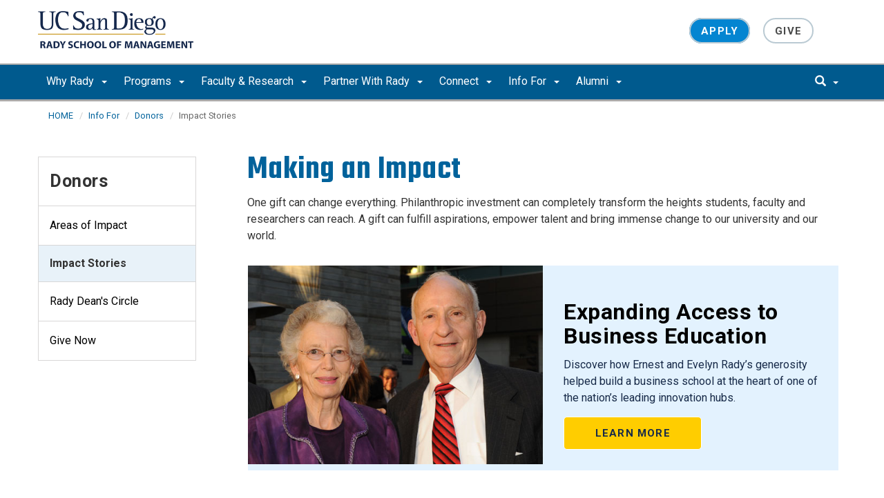

--- FILE ---
content_type: text/html; charset=UTF-8
request_url: https://rady.ucsd.edu/info/donors/impact-stories.html
body_size: 78930
content:
<!DOCTYPE html>
<html xmlns="http://www.w3.org/1999/xhtml" class="no-js" lang="en-US">
	<head>
		

    <!-- Google Tag Manager --><script>// <![CDATA[
(function(w,d,s,l,i){w[l]=w[l]||[];w[l].push({'gtm.start':
new Date().getTime(),event:'gtm.js'});var f=d.getElementsByTagName(s)[0],
j=d.createElement(s),dl=l!='dataLayer'?'&l='+l:'';j.async=true;j.src=
'https://www.googletagmanager.com/gtm.js?id='+i+dl;f.parentNode.insertBefore(j,f);
})(window,document,'script','dataLayer','GTM-5HVLXSR');
// ]]></script><!-- End Google Tag Manager -->


 



    <meta charset="utf-8"/>
    <meta content="IE=edge" http-equiv="X-UA-Compatible"/>
    <meta content="initial-scale=1.0" name="viewport"/>
    <meta content="7MiYjX2ZghMOWvtKRWlar--c6mD2ose5EcbQFQ6szFA" name="google-site-verification"/>
    
    <title>Impact Stories</title>
    <meta content="University of California, San Diego" name="ORGANIZATION"/>
    <meta content="index,follow,noarchive" name="robots"/>
    <meta content="Rady" name="SITE"/>
    <meta content="Impact Stories" name="PAGETITLE"/>
    <meta content="One gift can change everything. Philanthropic investment can completely transform the heights students, faculty and researchers can reach. A gift can fulfill aspirations, empower talent and bring immense change to our university and our world." name="DESCRIPTION"/>
    <meta content="be2426340aaf69f504c6fac0accef3d0" name="id"/>


    

		








 




<link href="//cdn.ucsd.edu/cms/decorator-5/styles/bootstrap.min.css" rel="stylesheet"/>
<link href="//cdn.ucsd.edu/cms/decorator-5/styles/base.min.css" rel="stylesheet"/>


        
    




<!-- Site-specific CSS files -->
            <link href="../../_resources/css/site-specific.css" media="all" rel="stylesheet" type="text/css"/>
    
    
    
<!-- Other CSS files -->
<!--[if lt IE 9]>
<link rel="stylesheet" href="https://cdn.ucsd.edu/cms/decorator-5/styles/ie-support.css" />
<![endif]-->

<!-- Other JS files -->


<script src="https://cdn.ucsd.edu/cms/decorator-5/scripts/modernizr.min.js"></script>


        
    
    


<!-- Site-specific javascript files -->


    

<!--[if lt IE 9]>
<script src="https://cdn.ucsd.edu/cms/decorator-5/scripts/respond.min.js"></script>
<link href="https://cdn.ucsd.edu/cms/decorator-5/scripts/cross-domain/respond-proxy.html" id="respond-proxy" rel="respond-proxy" />
<link href="/_resources/cross-domain/respond.proxy.gif" id="respond-redirect" rel="respond-redirect" />
<script src="/_resources/cross-domain/respond.proxy.js"></script>
<![endif]-->


	</head>
	<body>
	<!-- Google Tag Manager (noscript) --><noscript><iframe height="0" src="https://www.googletagmanager.com/ns.html?id=GTM-5HVLXSR" style="display:none;visibility:hidden" width="0"></iframe></noscript><!-- End Google Tag Manager (noscript) -->
		<header class="layout-header">
			<a class="sr-only skip-to-main" href="#main-content">Skip to main content</a>
			<div id="uc-emergency"></div>
			<!-- title section -->
			<section aria-label="Site Name" class="layout-title">
				<div class="layout-container container">
					



<a class="title-header title-header-large" href="/">
    <img alt="Rady School of Management" src="../../_images/common/Logo-Rady-BlueGold.png"/>
</a>
    
<a class="title-header title-header-short" href="/">
    <img alt="Rady School of Management" class="rady-logo-small" src="../../_images/common/Logo-Rady-BlueGold.png"/>
</a>
					<a class="title-logo" href="http://www.ucsd.edu">UC San Diego</a>
				</div>
			</section>
		</header>
		
		<div class="navmenu navmenu-default navmenu-fixed-left offcanvas" style="">
		






<ul class="nav navbar-nav navbar-right msearch">
		    <li>
			    <div class="search">
		            <button aria-label="search" class="search-toggle btn-default">
		                <span class="glyphicon glyphicon-search"></span> <span class="caret"></span>
		            </button>

		            <div class="search-content" id="search-m">

                        <form action="/search/index.html" method="get">
                            <label for="search-scope" style="display:none;">Search</label>
                            <select class="search-scope" id="search-scope-m" name="search-scope">
                                                                    <option selected="selected" value="rady">This Site</option>
                                                                <option value="default_collection">All UCSD Sites</option>
                                <option value="faculty-staff">Faculty/Staff</option>
                            </select>
                        
                            <div class="input-group">
                                <label for="q-m" style="display:none;">Search Term</label>
                                <input autofocus="autofocus" class="form-control search-term" id="q-m" name="search-term-m" placeholder="Search..." type="search"/>
                            </div>
                            <input class="sr-only" type="submit" value="Submit"/>
                        </form>

                    </div>
        </div>
    </li>
</ul>










  
<button aria-controls="navbar" class="navbar-toggle sr-only" data-canvas="body" data-target=".navmenu" data-toggle="offcanvas" type="button">Close Nav</button>

<ul class="nav navmenu-nav">
                       
                                                                                 
                                                             
                                                                                                                                                   
                                                                                                                                                   
                                                                                                                                                   
                                                                                                                                                   
                                                                                                                                                   
                                                                                                                                                   
                                                                                                                                                   
                                                                                                                                                   
                                                                                                                                                   
                                                                                                                                                   
                                 
                                 
                 
          
          <li class="dropdown open "><a href="../../why/index.html">Why Rady <span class="caret"></span>          </a>
                   
                                                                                  <ul class="dropdown-menu navmenu-nav">
                                                             <li><a href="../../why/business-is-a-science/index.html">Business is a Science</a></li>
                                                                                                                                                   <li><a href="../../why/deans-office/index.html">Dean’s Office</a></li>
                                                                                                                                                   <li><a href="../../why/stats/index.html">Rady Stats</a></li>
                                                                                                                                                   <li><a href="../../why/business-school/index.html">UC San Diego's Business School</a></li>
                                                                                                                                                   <li><a href="../../why/20/index.html">20th Anniversary</a></li>
                                                                                                                                                   <li><a href="../../why/career-impact/index.html">Career Impact</a></li>
                                                                                                                                                   <li><a href="../../why/students/index.html">Student Experience</a></li>
                                                                                                                                                   <li><a href="../../why/centers/index.html">Centers of Excellence</a></li>
                                                                                                                                                   <li><a href="../../why/san-diego/index.html">Our Partnership With San Diego</a></li>
                                                                                                                                                   <li><a href="../../why/edi/index.html">Equity Diversity, and Inclusion</a></li>
                                                                                                                                                   <li><a href="https://today.ucsd.edu/areas/rady">Rady News</a></li>
                        </ul>
       
                             </li>
                                
                                                                                 
                                                             
                                                                                                                                                   
                                                                                                                                                                                                                                                          
                                                                                                                                                   
                                                                                                                                                   
                                                                                                                                                   
                                                                                                                                                   
                                                                                                                                                   
                                                                                                                                                   
                                                                                                                                                   
                                 
                                 
                 
          
          <li class="dropdown open "><a href="../../programs/index.html">Programs <span class="caret"></span>          </a>
                   
                                                                                  <ul class="dropdown-menu navmenu-nav">
                                                             <li><a href="https://rady.ucsd.edu/programs/index.html">Explore by Program</a></li>
                                                                                                                                                   <li><a href="../../programs/mba/index.html">Full-Time MBA</a></li>
                                                                                                                                                                                                                                                          <li><a href="../../programs/flex-evening-mba/index.html"> Part-Time MBA (FlexEvening)</a></li>
                                                                                                                                                   <li><a href="../../programs/executive-mba/index.html">Executive MBA</a></li>
                                                                                                                                                   <li><a href="../../programs/ms-business-analytics/index.html">Master of Science in Business Analytics (MSBA)</a></li>
                                                                                                                                                   <li><a href="../../programs/master-quantitative-finance/index.html">Master of Quantitative Finance (MQF)</a></li>
                                                                                                                                                   <li><a href="../../programs/master-professional-accountancy/index.html">Master of Professional Accountancy (MPAc)</a></li>
                                                                                                                                                   <li><a href="../../programs/phd/index.html">Ph.D. Program</a></li>
                                                                                                                                                   <li><a href="../../programs/undergraduate/index.html">Undergraduate Programs</a></li>
                                                                                                                                                   <li><a href="../../programs/executive-education/index.html">Executive Education</a></li>
                        </ul>
       
                             </li>
                                
                                                                                 
                                                             
                                                                                                                                                                                                                                                          
                                                                                                                                                   
                                                                                                                                                   
                                                                                                                                                   
                                                                                                                                                   
                                 
                                 
                 
          
          <li class="dropdown open "><a href="../../faculty-research/index.html">Faculty &amp; Research <span class="caret"></span>          </a>
                   
                                                                                  <ul class="dropdown-menu navmenu-nav">
                                                             <li><a href="https://rady.ucsd.edu/faculty-research/index.html">Faculty &amp; Research Overview</a></li>
                                                                                                                                                                                                                                                          <li><a href="../../faculty-research/faculty-directory/index.html">Faculty Directory</a></li>
                                                                                                                                                   <li><a href="../../faculty-research/working-on/index.html">What We Are Working On</a></li>
                                                                                                                                                   <li><a href="../../faculty-research/seminars/index.html">Research Seminars</a></li>
                                                                                                                                                   <li><a href="../../faculty-research/open-positions/index.html">Faculty Recruitment</a></li>
                                                                                                                                                   <li><a href="../../faculty-research/behavioral-lab/index.html">Atkinson Behavioral Research Lab</a></li>
                        </ul>
       
                             </li>
                                
                                                                                          
                                                                                                                                                           
                                                                                                                                                   
                                                                                                                                                   
                                                                                                                                                   
                                                                                                                                                   
                                 
                                 
                 
          
          <li class="dropdown open "><a href="../../partner-with-rady/index.html">Partner With Rady <span class="caret"></span>          </a>
                   
                                                                                           <ul class="dropdown-menu navmenu-nav">
                                                                                                                                                           <li><a href="https://rady.ucsd.edu/partner-with-rady/#Workforce-Development">Workforce Development</a></li>
                                                                                                                                                   <li><a href="https://rady.ucsd.edu/partner-with-rady/#Recruit-Rady-Talent">Recruit Rady Talent</a></li>
                                                                                                                                                   <li><a href="https://rady.ucsd.edu/partner-with-rady/#Capstone-Projects">Capstone Projects</a></li>
                                                                                                                                                   <li><a href="https://rady.ucsd.edu/partner-with-rady/#Custom-Executive-Education">Custom Executive Education</a></li>
                                                                                                                                                   <li><a href="../../partner-with-rady/rady-exchange/index.html">The Rady Exchange</a></li>
                        </ul>
       
                             </li>
                                
                                                                                 
                                                             
                                                                                                                                                   
                                                                                                                                                   
                                                                                                                                                   
                                                                                                                                                   
                                                                                                                                                   
                                                                                                                                                   
                                                                                                                                        
                                 
                 
          
          <li class="dropdown open "><a href="../../connect/index.html">Connect <span class="caret"></span>          </a>
                   
                                                                                  <ul class="dropdown-menu navmenu-nav">
                                                             <li><a href="../../connect/connect-with-us/index.html">Connect with us</a></li>
                                                                                                                                                   <li><a href="../../connect/calendar/index.html">Upcoming Events</a></li>
                                                                                                                                                   <li><a href="../../connect/request-information/index.html">Request Information</a></li>
                                                                                                                                                   <li><a href="../../connect/venue-rental.html">Venue Rental</a></li>
                                                                                                                                                   <li><a href="../../connect/visit/index.html">Visit Rady</a></li>
                                                                                                                                                   <li><a href="../../connect/virtual-tour/index.html">Take a Virtual Tour</a></li>
                                                                                                                                                   <li><a href="../../connect/apply-now/index.html">Apply Now</a></li>
                                                                                                                               </ul>
       
                             </li>
                                
                                                                                 
                                                             
                                                                                                                                                   
                                                                                                                                                   
                                                                                                                                                   
                                                                                                                                                   
                                                                                                                                                   
                                                                                                                                                                                                                                                          
                                 
                                 
                 
          
          <li class="dropdown open "><a href="../index.html">Info For <span class="caret"></span>          </a>
                   
                                                                                  <ul class="dropdown-menu navmenu-nav">
                                                             <li><a href="../admitted-students.html">Incoming Rady Students</a></li>
                                                                                                                                                   <li><a href="../current-students/index.html">Current Students</a></li>
                                                                                                                                                   <li><a href="../staff/index.html">Staff</a></li>
                                                                                                                                                   <li><a href="index.html">Donors</a></li>
                                                                                                                                                   <li><a href="../military/index.html">Military</a></li>
                                                                                                                                                   <li><a href="../press/index.html">Press</a></li>
                                                                                                                                                                                                                                                          <li><a href="../other/index.html">Other</a></li>
                        </ul>
       
                             </li>
                                
                                                                                 
                                                             
                                                                                                                                                   
                                                                                                                                                   
                                                                                                                                                   
                                                                                                                                                   
                                                                                                                                                                                                                                                          
                                                                                                                                                   
                                 
                                 
                 
          
          <li class="dropdown open "><a href="../../alumni/index.html">Alumni <span class="caret"></span>          </a>
                   
                                                                                  <ul class="dropdown-menu navmenu-nav">
                                                             <li><a href="../../alumni/reunion-weekend/index.html">Alumni Reunion Weekend 2026</a></li>
                                                                                                                                                   <li><a href="https://rady.ucsd.edu/alumni/index.html">Rady Alumni</a></li>
                                                                                                                                                   <li><a href="https://radynetwork.com/">Join the Rady Network</a></li>
                                                                                                                                                   <li><a href="../../alumni/career-development.html">Career Development</a></li>
                                                                                                                                                   <li><a href="../../alumni/get-involved/index.html">Get Involved</a></li>
                                                                                                                                                                                                                                                          <li><a href="../../alumni/board/index.html">Our Board</a></li>
                                                                                                                                                   <li><a href="https://rady.ucsd.edu/alumni/get-involved/index.html#Alumni-Class-Ambassadors">Alumni Class Ambassadors</a></li>
                        </ul>
       
                             </li>
         </ul>

		</div>
		
		<nav class="navbar navbar-default navbar-static-top">
			<div class="container">
			    
                <div class="navbar-header">
        			<button aria-controls="navbar" aria-expanded="false" class="navbar-toggle" data-canvas="body" data-target=".navmenu" data-toggle="offcanvas" type="button">
          			    <span class="sr-only">Toggle navigation</span>
    
          					<div class="col-sm-1 mobile-nav-bars">
          				    <span class="icon-bar"></span>
          				    <span class="icon-bar"></span>
          				    <span class="icon-bar"></span>
             				</div>
              			<div class="col-sm-1 mobile-nav-icon">
                          MENU
          			    </div>
          			    
                    </button>
                    
                    <div class="col-sm-4 pull-right visible-xs-block">
                        <img alt="UC San Diego Logo" class="img-responsive header-logo" src="https://cdn.ucsd.edu/cms/decorator-5/styles/img/ucsd-footer-logo-white.png"/>
                    </div>
                    
                </div>
                
                <div class="navbar-collapse collapse" id="navbar">
			    
    	            








<ul class="nav navbar-nav navbar-nav-list">
                       
                                                                                 
                                                             
                                                                                                                                                   
                                                                                                                                                   
                                                                                                                                                   
                                                                                                                                                   
                                                                                                                                                   
                                                                                                                                                   
                                                                                                                                                   
                                                                                                                                                   
                                                                                                                                                   
                                                                                                                                                   
                                 
                                 
                 
          
          <li class="dropdown "><a aria-expanded="false" class="dropdown-toggle" data-close-others="true" data-hover="dropdown" href="../../why/index.html">Why Rady <span class="caret"></span>          </a>
                   
                                                                                  <ul class="dropdown-menu">
                                                             <li><a href="../../why/business-is-a-science/index.html">Business is a Science</a></li>
                                                                                                                                                   <li><a href="../../why/deans-office/index.html">Dean’s Office</a></li>
                                                                                                                                                   <li><a href="../../why/stats/index.html">Rady Stats</a></li>
                                                                                                                                                   <li><a href="../../why/business-school/index.html">UC San Diego's Business School</a></li>
                                                                                                                                                   <li><a href="../../why/20/index.html">20th Anniversary</a></li>
                                                                                                                                                   <li><a href="../../why/career-impact/index.html">Career Impact</a></li>
                                                                                                                                                   <li><a href="../../why/students/index.html">Student Experience</a></li>
                                                                                                                                                   <li><a href="../../why/centers/index.html">Centers of Excellence</a></li>
                                                                                                                                                   <li><a href="../../why/san-diego/index.html">Our Partnership With San Diego</a></li>
                                                                                                                                                   <li><a href="../../why/edi/index.html">Equity Diversity, and Inclusion</a></li>
                                                                                                                                                   <li><a href="https://today.ucsd.edu/areas/rady">Rady News</a></li>
                        </ul>
       
                             </li>
                                
                                                                                 
                                                             
                                                                                                                                                   
                                                                                                                                                                                                                                                          
                                                                                                                                                   
                                                                                                                                                   
                                                                                                                                                   
                                                                                                                                                   
                                                                                                                                                   
                                                                                                                                                   
                                                                                                                                                   
                                 
                                 
                 
          
          <li class="dropdown "><a aria-expanded="false" class="dropdown-toggle" data-close-others="true" data-hover="dropdown" href="../../programs/index.html">Programs <span class="caret"></span>          </a>
                   
                                                                                  <ul class="dropdown-menu">
                                                             <li><a href="https://rady.ucsd.edu/programs/index.html">Explore by Program</a></li>
                                                                                                                                                   <li><a href="../../programs/mba/index.html">Full-Time MBA</a></li>
                                                                                                                                                                                                                                                          <li><a href="../../programs/flex-evening-mba/index.html"> Part-Time MBA (FlexEvening)</a></li>
                                                                                                                                                   <li><a href="../../programs/executive-mba/index.html">Executive MBA</a></li>
                                                                                                                                                   <li><a href="../../programs/ms-business-analytics/index.html">Master of Science in Business Analytics (MSBA)</a></li>
                                                                                                                                                   <li><a href="../../programs/master-quantitative-finance/index.html">Master of Quantitative Finance (MQF)</a></li>
                                                                                                                                                   <li><a href="../../programs/master-professional-accountancy/index.html">Master of Professional Accountancy (MPAc)</a></li>
                                                                                                                                                   <li><a href="../../programs/phd/index.html">Ph.D. Program</a></li>
                                                                                                                                                   <li><a href="../../programs/undergraduate/index.html">Undergraduate Programs</a></li>
                                                                                                                                                   <li><a href="../../programs/executive-education/index.html">Executive Education</a></li>
                        </ul>
       
                             </li>
                                
                                                                                 
                                                             
                                                                                                                                                                                                                                                          
                                                                                                                                                   
                                                                                                                                                   
                                                                                                                                                   
                                                                                                                                                   
                                 
                                 
                 
          
          <li class="dropdown "><a aria-expanded="false" class="dropdown-toggle" data-close-others="true" data-hover="dropdown" href="../../faculty-research/index.html">Faculty &amp; Research <span class="caret"></span>          </a>
                   
                                                                                  <ul class="dropdown-menu">
                                                             <li><a href="https://rady.ucsd.edu/faculty-research/index.html">Faculty &amp; Research Overview</a></li>
                                                                                                                                                                                                                                                          <li><a href="../../faculty-research/faculty-directory/index.html">Faculty Directory</a></li>
                                                                                                                                                   <li><a href="../../faculty-research/working-on/index.html">What We Are Working On</a></li>
                                                                                                                                                   <li><a href="../../faculty-research/seminars/index.html">Research Seminars</a></li>
                                                                                                                                                   <li><a href="../../faculty-research/open-positions/index.html">Faculty Recruitment</a></li>
                                                                                                                                                   <li><a href="../../faculty-research/behavioral-lab/index.html">Atkinson Behavioral Research Lab</a></li>
                        </ul>
       
                             </li>
                                
                                                                                          
                                                                                                                                                           
                                                                                                                                                   
                                                                                                                                                   
                                                                                                                                                   
                                                                                                                                                   
                                 
                                 
                 
          
          <li class="dropdown "><a aria-expanded="false" class="dropdown-toggle" data-close-others="true" data-hover="dropdown" href="../../partner-with-rady/index.html">Partner With Rady <span class="caret"></span>          </a>
                   
                                                                                           <ul class="dropdown-menu">
                                                                                                                                                           <li><a href="https://rady.ucsd.edu/partner-with-rady/#Workforce-Development">Workforce Development</a></li>
                                                                                                                                                   <li><a href="https://rady.ucsd.edu/partner-with-rady/#Recruit-Rady-Talent">Recruit Rady Talent</a></li>
                                                                                                                                                   <li><a href="https://rady.ucsd.edu/partner-with-rady/#Capstone-Projects">Capstone Projects</a></li>
                                                                                                                                                   <li><a href="https://rady.ucsd.edu/partner-with-rady/#Custom-Executive-Education">Custom Executive Education</a></li>
                                                                                                                                                   <li><a href="../../partner-with-rady/rady-exchange/index.html">The Rady Exchange</a></li>
                        </ul>
       
                             </li>
                                
                                                                                 
                                                             
                                                                                                                                                   
                                                                                                                                                   
                                                                                                                                                   
                                                                                                                                                   
                                                                                                                                                   
                                                                                                                                                   
                                                                                                                                        
                                 
                 
          
          <li class="dropdown "><a aria-expanded="false" class="dropdown-toggle" data-close-others="true" data-hover="dropdown" href="../../connect/index.html">Connect <span class="caret"></span>          </a>
                   
                                                                                  <ul class="dropdown-menu">
                                                             <li><a href="../../connect/connect-with-us/index.html">Connect with us</a></li>
                                                                                                                                                   <li><a href="../../connect/calendar/index.html">Upcoming Events</a></li>
                                                                                                                                                   <li><a href="../../connect/request-information/index.html">Request Information</a></li>
                                                                                                                                                   <li><a href="../../connect/venue-rental.html">Venue Rental</a></li>
                                                                                                                                                   <li><a href="../../connect/visit/index.html">Visit Rady</a></li>
                                                                                                                                                   <li><a href="../../connect/virtual-tour/index.html">Take a Virtual Tour</a></li>
                                                                                                                                                   <li><a href="../../connect/apply-now/index.html">Apply Now</a></li>
                                                                                                                               </ul>
       
                             </li>
                                
                                                                                 
                                                             
                                                                                                                                                   
                                                                                                                                                   
                                                                                                                                                   
                                                                                                                                                   
                                                                                                                                                   
                                                                                                                                                                                                                                                          
                                 
                                 
                 
          
          <li class="dropdown "><a aria-expanded="false" class="dropdown-toggle" data-close-others="true" data-hover="dropdown" href="../index.html">Info For <span class="caret"></span>          </a>
                   
                                                                                  <ul class="dropdown-menu">
                                                             <li><a href="../admitted-students.html">Incoming Rady Students</a></li>
                                                                                                                                                   <li><a href="../current-students/index.html">Current Students</a></li>
                                                                                                                                                   <li><a href="../staff/index.html">Staff</a></li>
                                                                                                                                                   <li><a href="index.html">Donors</a></li>
                                                                                                                                                   <li><a href="../military/index.html">Military</a></li>
                                                                                                                                                   <li><a href="../press/index.html">Press</a></li>
                                                                                                                                                                                                                                                          <li><a href="../other/index.html">Other</a></li>
                        </ul>
       
                             </li>
                                
                                                                                 
                                                             
                                                                                                                                                   
                                                                                                                                                   
                                                                                                                                                   
                                                                                                                                                   
                                                                                                                                                                                                                                                          
                                                                                                                                                   
                                 
                                 
                 
          
          <li class="dropdown "><a aria-expanded="false" class="dropdown-toggle" data-close-others="true" data-hover="dropdown" href="../../alumni/index.html">Alumni <span class="caret"></span>          </a>
                   
                                                                                  <ul class="dropdown-menu">
                                                             <li><a href="../../alumni/reunion-weekend/index.html">Alumni Reunion Weekend 2026</a></li>
                                                                                                                                                   <li><a href="https://rady.ucsd.edu/alumni/index.html">Rady Alumni</a></li>
                                                                                                                                                   <li><a href="https://radynetwork.com/">Join the Rady Network</a></li>
                                                                                                                                                   <li><a href="../../alumni/career-development.html">Career Development</a></li>
                                                                                                                                                   <li><a href="../../alumni/get-involved/index.html">Get Involved</a></li>
                                                                                                                                                                                                                                                          <li><a href="../../alumni/board/index.html">Our Board</a></li>
                                                                                                                                                   <li><a href="https://rady.ucsd.edu/alumni/get-involved/index.html#Alumni-Class-Ambassadors">Alumni Class Ambassadors</a></li>
                        </ul>
       
                             </li>
         </ul>

    	            
    	            <div class="btn-nav"></div>
    		
    				





<ul class="nav navbar-nav navbar-right">
		    <li>
			    <div class="search">
		            <button aria-label="search" class="search-toggle btn-default">
		                <span class="glyphicon glyphicon-search"></span> <span class="caret"></span>
		            </button>

		            <div class="search-content" id="search">

                        <form action="/search/index.html" id="cse-search-box" method="get">
                            <label class="sr-only" for="search-scope">Search Scope</label>
                            <select class="search-scope" id="search-scope" name="search-scope">
                                                                    <option selected="selected" value="rady">This Site</option>
                                                                <option value="default_collection">All UCSD Sites</option>
                                <option value="faculty-staff">Faculty/Staff</option>
                            </select>
                        
                            <div class="input-group">
                                <label for="q" id="search-term-label" style="display:none;">Search Term</label>
                                <input autofocus="autofocus" class="form-control search-term" id="q" name="search-term" placeholder="Search..." type="search"/>
                            </div>
                            <input class="sr-only" type="submit" value="Submit"/>
                        </form>

                    </div>
        </div>
    </li>
</ul>



				
				</div><!--end nav collapse -->

			</div>
		</nav>
		<main class="layout-main" id="main-content">
		    










			<div class="container">
			    <div class="row">
				    

<div class="container">
    <div class="row">
        <ol aria-label="Breadcrumb" class="breadcrumb breadcrumbs-list">
        
                                                    
                                    
                        
                                    
                                   <li><a href="../../index.html">HOME</a></li>
                                
                                                        
                                    
                        
                                    
                                   <li><a href="../index.html">Info For</a></li>
                                
                                                        
                                    
                        
                                                                            <li><a href="index.html">Donors</a></li>
                    
                                                            
                                                            
                    <li aria-current="page">Impact Stories</li>
                                            
        </ol>
    </div>
</div>
				</div>
			</div>
			<div class="container">
			    <div class="row">
				    









<!-- display the main content -->
<section aria-label="Main Content" class="col-xs-9 main-section pull-right">
                        

        
    

                            <h1>Making an Impact</h1>
<p><span>One gift can change everything. Philanthropic investment can completely transform the heights students, faculty and researchers can reach. A gift can fulfill aspirations, empower talent and bring immense change to our university and our world. </span></p>
                                    

        
    

               
       
      
                                      
                                                                
                                                            
                                
            
            
                        
                        
                        
                                  
            <div class="jumbotron side-image-white ">
                <div class="container">
                    <div class="row">
                        
                                                                        
                                                                        
                                            
                                                        <div class="col-md-6">
                                                                <figure>
                        	    	<img alt="Ernest and Evelyn Rady" class="img-responsive" src="../../_images/info/donors/Ernest-and-Evelyn-Rady2.jpg"/>
                        	    </figure>
                        	                                </div>
                        
                                                        <div class="col-md-6">
                                                            <h2>Expanding Access to Business Education</h2>
                                                            <p>Discover how Ernest and Evelyn Rady&#8217;s generosity helped build a business school at the heart of one of the nation&#8217;s leading innovation hubs.</p>
                              <p><a class="btn btn-default" href="https://today.ucsd.edu/story/philanthropists_evelyn_and_ernest_rady_commit_100_million_to_benefit_the_ra">LEARN MORE</a></p>                            </div>
                        
                            
                                                

                    </div>
                </div>
              </div>
        

                                
            
    
                            

        
    

               
       
      
                                      
                                                                
                                                            
                                
            
            
                        
                        
                        
                                  
            <div class="jumbotron side-image-white ">
                <div class="container">
                    <div class="row">
                        
                                                                        
                                                                        
                        
                                                        <div class="col-md-6">
                                                            <h2>Fostering Community Through Fellowship Support</h2>
                                                            <p><span>The Alicia and Erwin Milan Family Fellowship will light the way for future generations of Rady students.</span></p>
                              <p><a class="btn btn-default" href="../../why/news/2024/07-16-erwin-milan-and-his-impact-on-the-rady-school-of-management.html">LEARN MORE</a></p>                            </div>
                        
                                                        <div class="col-md-6">
                                                                <figure>
                        	    	<img alt="Ernest and Evelyn Rady" class="img-responsive" src="../../_images/news/thumbnails/Alicia-and-Erwin-Milan.jpg"/>
                        	    </figure>
                        	                                </div>
                        
                    
                                                

                    </div>
                </div>
              </div>
        

                                
            
    
                            

        
    

               
       
      
                                      
                                                                
                                                            
                                
            
            
                        
                        
                        
                                  
            <div class="jumbotron side-image-white ">
                <div class="container">
                    <div class="row">
                        
                                                                        
                                                                        
                                            
                                                        <div class="col-md-6">
                                                                <figure>
                        	    	<img alt="Karen and Jeff Silberman" class="img-responsive" src="../../_images/info/donors/Karen-and-Jeff-Silberman.jpg"/>
                        	    </figure>
                        	                                </div>
                        
                                                        <div class="col-md-6">
                                                            <h2>Fueling Excellence at Rady</h2>
                                                            <p><span>Karen and Jeff Silberman&#8217;s support kick starts program that will help socio-economically challenged and first-generation students earn undergraduate business economics degrees at UC San Diego.</span></p>
                              <p><a class="btn btn-default" href="../../why/news/2021/11-10-you-belong-here.html">LEARN MORE</a></p>                            </div>
                        
                            
                                                

                    </div>
                </div>
              </div>
        

                                
            
    
                            

        
    

               
       
      
                                      
                                                                
                                                            
                                
            
            
                        
                        
                        
                                  
            <div class="jumbotron side-image-white ">
                <div class="container">
                    <div class="row">
                        
                                                                        
                                                                        
                        
                                                        <div class="col-md-6">
                                                            <h2>Nobel Laureate’s Legacy at UC San Diego</h2>
                                                            <p><span>The late Nobel laureate Harry Markowitz, who served as an adjunct professor at the Rady School, placed his Nobel Prize in the UC San Diego Library.</span></p>
                              <p><a class="btn btn-default" href="https://library.ucsd.edu/news-events/markowitz-nobel-prize/">LEARN MORE</a></p>                            </div>
                        
                                                        <div class="col-md-6">
                                                                <figure>
                        	    	<img alt="Ernest and Evelyn Rady" class="img-responsive" src="../../_images/info/donors/Harry-Markowitz.jpg"/>
                        	    </figure>
                        	                                </div>
                        
                    
                                                

                    </div>
                </div>
              </div>
        

                                
            
    
                            

        
    

               
       
      
                                      
                                                                
                                                            
                                
            
            
                        
                        
                        
                                  
            <div class="jumbotron side-image-white ">
                <div class="container">
                    <div class="row">
                        
                                                                        
                                                                        
                                            
                                                        <div class="col-md-6">
                                                                <figure>
                        	    	<img alt="Jennifer and Jimmy Anklesaria" class="img-responsive" src="../../_images/info/donors/Jimmy-Anklesaria.jpg"/>
                        	    </figure>
                        	                                </div>
                        
                                                        <div class="col-md-6">
                                                            <h2>Rady School’s First Endowed Presidential Chair</h2>
                                                            <p><span>A gift made by Jennifer and Jimmy Anklesaria and a UC Presidential match established the first endowed faculty chair at the Rady School of Management.</span></p>
                              <p><a class="btn btn-default" href="https://today.ucsd.edu/story/supply_chain_guru_jimmy_anklesaria_funds_rady_schools_first_endowed_preside">LEARN MORE</a></p>                            </div>
                        
                            
                                                

                    </div>
                </div>
              </div>
        

                                
            
    
                            

        
    

               
       
      
               
            <div aria-label="Rady site links" class="row commonLowerMenu" id="rady-lower-menu" role="navigation">
<div id="lowerMenuBlock">
<div class="col-md-4">
<h3 class="header" style="margin: 30px 0 25px 0;"><strong>PROGRAMS</strong></h3>
<ul class="lower-menu-list">
<li><a href="../../programs/index.html">Explore by Program</a></li>
<li><a href="../../programs/mba/index.html">Full-Time MBA</a></li>
<li><a href="../../programs/flex-evening-mba/index.html">Part-Time MBA (FlexEvening)</a></li>
<li><a href="../../programs/executive-mba/index.html">Executive MBA</a></li>
<li><a href="../../programs/ms-business-analytics/index.html">Master of Science in Business Analytics (MSBA)</a></li>
<li><a href="../../programs/master-professional-accountancy/index.html">Master of Professional Accountancy (MPAc)</a></li>
<li><a href="../../programs/master-quantitative-finance/index.html">Master of Quantitative Finance (MQF)</a></li>
<li><a href="../../programs/phd/index.html">Ph.D.</a></li>
<li><a href="../../programs/undergraduate/index.html">Undergraduate Programs</a></li>
<li><a href="../../programs/executive-education/index.html">Executive Education</a></li>
</ul>
</div>
<div class="col-md-4 col">
<h3 class="header" style="margin: 30px 0 25px 0;"><strong>INFO FOR</strong></h3>
<ul class="lower-menu-list">
<li><a href="../current-students/index.html">Current Students</a></li>
<li><a href="../staff/index.html">Staff</a></li>
<li><a href="index.html">Donors &amp; Investors</a></li>
<li><a href="../military/index.html">Military/Veterans</a></li>
<li><a href="../../partner-with-rady/index.html">Companies and Recruiters</a></li>
<li><a href="../press/index.html">Press</a></li>
<li><a href="../../alumni/index.html">Alumni</a></li>
</ul>
</div>
<div class="col-md-4 col">
<h3 class="header" style="margin: 30px 0 25px 0;"><strong>CONTACT</strong></h3>
<ul class="lower-menu-list">
<li><a href="../../connect/connect-with-us/index.html">Contact Admissions</a></li>
<li><a href="../../connect/visit/index.html">Schedule a Visit</a></li>
<li><a href="../../connect/calendar/index.html">Upcoming Events</a></li>
<li><a href="../../connect/request-information/index.html">Request Information</a></li>
<li><a href="../../connect/virtual-tour/index.html">Take a Virtual Tour</a></li>
<li><a href="../../connect/visit/index.html">Maps &amp; Directions</a></li>
<li><a href="../../partner-with-rady/index.html">Partner with Rady</a></li>
</ul>
</div>
</div>
<div class="row" id="lowerMenuBug">
<div id="rady_logo"><a href="../../index.html"> <img alt="Rady School of Management" src="../../_images/common/Logo-Rady-BlueGold.png"/> </a></div>
<nav aria-label="Rady social media">
<ul class="social-media-icons">
<li><a aria-label="Facebook" class="facebook" href="https://www.facebook.com/radyschool/">&#160;</a></li>
<li><a aria-label="Twitter" class="twitter" href="https://twitter.com/radyschool">&#160;</a></li>
<li><a aria-label="YouTube" class="youtube" href="https://youtube.com/@radyschool">&#160;</a></li>
<li><a aria-label="Instagram" class="instagram" href="https://www.instagram.com/radyschool/">&#160;</a></li>
<li><a aria-label="LinkedIn" class="linkedin" href="https://www.linkedin.com/school/ucsandiego-rady-school-of-management/">&#160;</a></li>
<li><a aria-label="Threads" class="threads" href="https://www.threads.net/@radyschool">&#160;</a></li>
</ul>
</nav></div>
<nav aria-label="Rady actions and policies">
<div id="RSM_applyNow"><a class="applyLink" href="../../connect/apply-now/index.html">Apply</a> <a class="giveLink" href="https://giveto.ucsd.edu/giving/home/gift-referral/a2c6987c-754d-4504-93b9-656b61661ad8">Give</a></div>
<ul class="lower-menu-list lower-menu-list--compact">
<li id="Annual_Security_and_Fire_Safety_Report"><a href="https://www.police.ucsd.edu/docs/annualclery.pdf">Annual Security and Fire Safety Report</a></li>
<li id="Non_Academic_Position" style="display: none;"><a href="https://employment.ucsd.edu/jobs?keyword=%22RADY%20SCHOOL%20OF%20MANAGEMENT%22">Open Staff Positions</a></li>
</ul>
</nav></div>
            
        
    
            </section>
				    


 




 




















<section aria-label="Sidebar" class="col-xs-12 col-md-3 sidebar-section" role="complementary">
    
                <figure aria-label="Logo" id="site-logo" role="complementary">
            <logo/>
        </figure>
        
                            <article aria-label="Sidebar Nav" class="main-content-nav" role="navigation">
                                                                                                                                            
        
            <h2>
                                    <a href="index.html">Donors</a>
                    </h2>
    
                                        
        
                                
        
    <ul class="navbar-list">
                
             
                                                            
                                                                                                                                    
                                                                
                                                                                                                                <li class="">
                    <a href="areas-of-impact.html">
                Areas of Impact
            </a>
            </li>
                                                                                                                
             
                                                            
                                                                                                                                                            
                                                                
                                                                                                                                <li class="active">
                    Impact Stories
            </li>
                                                                                                                
             
                                                            
                                                                                                                                    
                                                                
                                                                                                                                <li class="">
                    <a href="rady-deans-circle.html">
                Rady Dean's Circle
            </a>
            </li>
                                                                                                                
             
                                                            
                                                                                                                                    
                                                                
                                                                                                                                                                                    
             
                                                            
                                                                
                                                                
                                                                                                                                <li class="">
                    <a href="https://giveto.ucsd.edu/giving/home/gift-referral/a2c6987c-754d-4504-93b9-656b61661ad8/">
                Give Now
            </a>
            </li>
                                                                                                            </ul>
                
            </article>
            
            
                            <custom/>
                </section>

			    </div>
			</div>
		</main>
		<footer class="footer">
			




<div class="container">
    <div class="row">
        <div class="col-sm-8">
        <p>
        <span>UC San Diego 9500 Gilman Dr. La Jolla, CA 92093 (858) 534-2230</span>
        <br/>
        <span>
        Copyright © <span class="footer-copyright-year">2026</span> Regents of the University of California.
        All rights reserved.
        </span>
        </p>
            <ul class="footer-links">
                <li><a href="https://accessibility.ucsd.edu/report-a-concern/index.html">Accessibility</a></li>
                <li><a href="https://ucsd.edu/about/privacy-policy.html">Privacy Policy</a></li>
                <li><a href="https://ucsd.edu/about/terms-of-use.html">Terms of Use</a></li>
            </ul>
        </div>
        
        <div class="col-sm-4">
            <a href="https://ucsd.edu/"><img alt="UCSD homepage" class="img-responsive footer-logo" src="https://cdn.ucsd.edu/developer/decorator/5.0.2/img/ucsd-footer-logo-white.png"/></a>
        </div>
    </div>
</div>



<script src="https://cdn.ucsd.edu/cms/decorator-5/scripts/jquery.min.js"></script>
<script src="https://cdn.ucsd.edu/cms/decorator-5/scripts/bootstrap.min.js"></script>
<script src="https://www.ucsd.edu/common/_emergency-broadcast/message.js"></script>
<script src="https://cdn.ucsd.edu/cms/decorator-5/scripts/vendor.min.js"></script>
<script src="https://cdn.ucsd.edu/cms/decorator-5/scripts/base.min.js"></script>


        
    


<!-- Site-specific javascript files -->




                                <script src="../../_resources/js/site-specific.js" type="text/javascript"></script>
                                <script src="../../_resources/js/datatables.min.js" type="text/javascript"></script>
            




<script>
    $(document).ready(function() {
      $('.js-activated').dropdownHover().dropdown();
    });
  </script>

        
    <script src="https://cdn.ucsd.edu/cms/decorator-5/scripts/decorator.js" type="text/javascript"></script>
    
    <script type="text/javascript">
    (function($) {
        $(document).ready(function() {
            initCopyright();
        });
    })(jQuery);
    </script>

		</footer>
	</body>
</html>

--- FILE ---
content_type: text/css
request_url: https://rady.ucsd.edu/_resources/css/site-specific.css
body_size: 55243
content:
/* ======== RADY SCHOOL SITE-SPECIFIC STYLES ======== */
   
   
/* ======== BASE & TYPOGRAPHY ======== */

body,
.jumbotron-news {
    background: #FFF;
    background: linear-gradient(180deg, rgba(255, 255, 255, 1) 45%, rgba(240, 240, 240, 1) 100%);
}

h1 {
    font-size: 1.5em;
    line-height: 1.15;
}

h2,
.h2,
.jumbotron h1,
.jumbotron h2 {
    font-family: Roboto, sans-serif;
    font-size: 30px !important;
}

.jumbotron h2 {
    font-size: 2em !important;
    line-height: 1.1;
    text-transform: none;
}

h2 span.headlineBlue,
h2.headlineBlue {
    color: #00629b;
    display: block;
    font-size: 1.2em !important;
    font-weight: 600;
    letter-spacing: auto;
    line-height: 1;
    margin: 0 0 10px 0;
}

h2.uc_blue,
h3.uc_blue,
.blueH3,
.uc_blue {
    color: #00629b;
}

h3.beyster,
.profile-listing-data h3 {
    margin: 10px 0 0;
}

h3.beyster a {
    color: #009adb;
    text-decoration: none;
}

h4.panel-news-title,
h3.panel-news-title {
    font-size: 1.1em;
    font-weight: 700;
    line-height: 1.5;
    margin-top: 15px !important;
    min-height: auto !important;
}

h4.panel-news-title a {
    text-decoration: none !important;
}

h5.rady-authors,
.rady-authors {
    color: #000;
    font-size: 0.9em;
    font-weight: 400;
    line-height: 1.5;
}

p {
    margin: 0 0 18px;
}

p.disclaimer {
	font-size: .8em;
	color: #888;
}

.subhead {
    color: #5a5a5a;
    font-weight: 700;
    margin: -10px 0 30px 5px;
    width: 90%;
}

.companyStart {
    color: #5e5e5e;
    font-size: 1.1em;
    font-weight: 800;
}

.superscript {
    font-size: 80%;
    position: relative;
    top: -0.5em;
}

.moreScript {
    color: #888;
}

.smaller {
    font-size: 0.8em;
}

.smallHash {
    font-size: 0.6em;
    vertical-align: top;
}

.astrisk {
    font-size: 0.5em;
    vertical-align: super;
}








/* ======== LAYOUT & CONTAINERS ======== */

.layout-title {
    padding: 1em 0;
}

.clearfix,
.layout-container {
    overflow: visible;
}

.container-threeHoriz {
    margin-left: 40px;
}

.insetParagraph {
    margin: 40px 0 0 40px;
    width: 100%;
}

figure {
    margin-left: -15px;
    margin-right: -15px;
}









/* ======== HEADER & NAVIGATION ======== */

#rady_logo, #rady_logo > a > img  {
    float: left;
    margin: 0;
    width: 150px;
}

.logo-twentieth-badge {
    margin: 0;
    width: 315px;
}

.navbar-default {
    background-color: #005a8e;
    border-top: 2px solid #aaa;
    border-bottom: 3px solid #aaa;
}

.nav > li > a {
    padding: 14px 12px;
}

.main-content-nav > h2 > a {
    font-size: 25px;
    line-height: 1.1;
}

.main-content-nav > h2 {
    text-transform: none;
}

.main-content-nav > ul li a {
    color: #000;
}

.main-content-nav > ul li.active {
    background-color: #e8f2f9;
}

.alert-banner {
    background-color: #f1f1f1 !important;
    font-size: 0.75em;
    margin: 0;
    padding: 7px 0;
}

.alert-banner p {
    margin: 0;
}

.alert .text-link {
    font-size: 14px !important;
}

#RSM_applyNow {
    float: right;
    margin: 0.3em -2em 0 0;
    padding: 0;
}

#RSM_applyNow a.yellow-cta {
    background-color: #fff;
    border: 2px solid #bacad3;
    margin-right: 1em;
    padding: 0.5em 1em;
}








/* ======== HERO/JUMBOTRON SECTIONS ======== */

.intro-banner {
    border-bottom: 5px solid #005a8e !important;
    min-height: auto  !important;

}

.intro-banner img {
    max-height: 300px;
}

.intro-banner .cr-item-container {
    margin: 25% 0 0;
    text-align: right !important;
}

h1.intro-banner-heading {
    font-size: 2.6em;
    text-align: right !important;
}

.bannerImage {
    left: 15%;
    position: absolute;
    top: 195px;
    width: 25%;
    z-index: 0;
}

.carousel .cr-item-container h1 {
    margin: 0;
    padding: 10px 0 0 25px;
    width: 90%;
}

.jumbotron-hero .text-indent h1.rt-text-dark {
    font-size: 30px !important;
    width: 100%;
}

.jumbotron-hero p.rt-text-light {
    width: 27em;
}

.jumbotron-hero .text-indent p.rt-text-dark {
    display: none;
}

.jumbotron .text-indent-h1 h1 {
    text-transform: none !important;
}

.jumbotron .text-indent > h2 {
    color: #fff !important;
}

.jumbotron-callout-content-two {
    padding: 20px 0 !important;
}

.jumbotron-callout-content-two .panel.panel-primary,
.jumbotron-callout-image-small-inset .panel {
    border-radius: 5px !important;
    opacity: 0.9;
}

.jumbotron-callout-image-small-inset,
.side-image-white {
    margin-left: auto;
    margin-right: auto;
    max-width: 1170px;
}

.jumbotron-callout-image-small-inset img,
.side-image-white img {
    width: 100%;
}

.jumbotron-callout-image-small-inset h2 {
    color: #000;
}








/* ======== NEWS SECTIONS ======== */

.jumbotron-news {
    background: transparent !important;
}

.jumbotron-news h2 {
    font-size: 1.5em !important;
    font-weight: 400;
    margin-bottom: 0;
    margin-left: -10px;
}

.jumbotron-news h2:nth-of-type(1) {
    margin-left: 10px;
}

section.jumbotron-news {
    margin: 0;
}

section.jumbotron-news:nth-of-type(1) {
    margin-bottom: -5px;
}

section.jumbotron-news:nth-of-type(2) {
    margin-top: -5px;
}

.jumbotron-news div.col-sm-4,
.rsm-news-item {
    background-color: #fff !important;
    border: 1px solid #e4e4e4 !important;
    margin: 6px;
    padding: 0;
}

.jumbotron-news .panel.panel-default {
    border: 0;
}

.jumbotron-news .panel.panel-default,
.jumbotron-news div.col-sm-4 .panel-news-title a {
    color: #016691 !important;
}

.jumbotron-news .panel.panel-default img,
.jumbotron-news div.col-sm-4 img {
    border-radius: 0;
}

.jumbotron-news .panel.panel-default:hover img,
.jumbotron-news div.col-sm-4:hover img {
    transform: scale(1) !important;
}

.jumbotron-news .panel.panel-default:hover h3,
.jumbotron-news div.col-sm-4:hover h3 {
    text-decoration: none;
}

.panel-default > .panel-heading {
    background-color: #fff !important;
    border: 0;
}

p.panel-news-date,
span.panel-news-date {
    color: #666 !important;
    text-transform: capitalize !important;
}

p.panel-text + p {
    text-align: right;
}

.news-attribution,
h3.news-attribution {
    color: #6e6e6e;
    font-size: 16px;
    font-weight: 700;
    margin: 20px 0;
}

ul.news-list {
    list-style-type: none;
    margin-top: 40px;
}

ul.news-list li {
    margin-bottom: 15px;
}

ul.news-list li a {
    font-size: 1.2em;
    font-weight: 700;
    text-decoration: none;
}

ul.news-list li .newsdate,
.pubdate {
    color: #666;
    display: block;
    font-size: 0.8em;
}

.rsm-news-item:nth-child(n+4) {
    display: none;
}








/* ======== BUTTONS & CTAs ======== */

.jumbotron .btn-default,
.btn-group-lg > .btn,
.btn-lg {
	border: 1px solid #fff;
    border-radius: 5px;
    box-shadow: 0 0 0 0 #0485d1 inset;
    font-weight: 700;
    transition: all 0.2s;
}

.jumbotron .btn-default:hover {
    background-color: #182b49;
    box-shadow: 600px 0 0 0 #0485d1 inset;
    color: #fff;
}

a.yellow-cta {
    background-color: #ffcd00;
    border: 1px solid #fff;
    box-shadow: 0 0 0 0 #0485d1 inset;
    color: #484949;
    display: inline-block;
    font-family: inherit;
    font-size: 12px;
    font-weight: 700;
    letter-spacing: 0.08em;
    margin-bottom: 1em;
    padding: 0.8em 1.5em;
    text-decoration: none;
    text-transform: uppercase;
    text-align:center;
    transition: all 0.2s;
    border-radius:5px;
    word-wrap: break-word;
}

a.yellow-cta:hover {
    background-color: #182b49;
    box-shadow: 600px 0 0 0 #0485d1 inset;
    color: #fff;
}

a.b-yellow-cta {
    display: block;
    margin: 0 auto;
    width: fit-content;
}

a.clearCTA,
a.altCTA {
    border-radius: 20px;
    font-family: inherit;
    font-size: 13px;
    font-weight: 700;
    letter-spacing: 0.08em;
    margin: 0 1em 1em 0;
    min-width: 200px;
    padding: 0.5em 1em;
    text-decoration: none;
    text-transform: uppercase;
    transition: all 0.2s;
}

a.clearCTA {
    background-color: #fff;
    border: 2px solid #bacad3;
    box-shadow: 0 0 0 0 #ffcd00 inset;
    color: #484949;
}

a.altCTA {
    background-color: #0485d1;
    border: 2px solid #bacad3;
    box-shadow: 0 0 0 0 #ffcd00 inset;
    color: #fff;
}

a.clearCTA:hover,
a.altCTA:hover {
    background-color: #ffcd00;
    box-shadow: 600px 0 0 0 #ffcd00 inset;
    color: #484949;
}

.jumbotron .text-link {
    border-bottom: 0;
    color: #00619A;
    font-weight: 700;
    letter-spacing: 0.08em;
    text-transform: uppercase;
    transition: none;
}

.jumbotron .text-link:hover {
    border-bottom: 2px solid #000;
    color: #000;
}








/* ======== SIDE IMAGE BOXES ======== */

.side-image-white {
    background-color: #e3f2fe !important;
    border: 1px solid #fff;
    transition: all 0.2s;
}

.side-image-white img {
    border-radius: 0;
    margin: 0;
}

.side-image-white h2 {
    color: #fff;
}

.side-image-white .col-md-6 h2,
.side-image-white .col-md-6 p {
    margin-left: 15px;
}

.homePageBlueBox {
    background-color: #1d3357;
    float: none;
    height: 130px;
    margin: 0;
    padding: 1px;
    text-align: center;
    width: 200px;
}

.homePageBlueBox h1.rt-text-light {
    text-transform: uppercase !important;
    width: 84%;
}

.homePageBlueBox p.rt-text-light {
    margin-left: 0;
    width: auto;
}

.homePageBlueBox p + a {
    box-shadow: 0 0 0 0 #0485d1 inset !important;
}

.homePageBlueBox p + a:hover {
    box-shadow: 600px 0 0 0 #0485d1 inset !important;
}

.homePageCommencementBox {
    background-color: #015A8E;
    border: 3px solid #e6e6e6;
    float: none;
    height: auto;
    margin: 0 30px;
    padding: 0;
    width: auto;
}

.homePageCommencementBox > a.btn-default {
    font-size: 11px;
    margin-top: 10px;
    padding: 5px;
}

homePageCommencementBox > h1.rt-text-light {
    margin: initial;
}








/* ======== DRAWERS & ACCORDIONS ======== */

.drawer-wrapper .drawer.light-theme > div {
    background-color: #fdfcfc;
}

.drawer-wrapper .drawer.light-theme h2 {
    font-size: 18px !important;
}

.drawer-wrapper .drawer.light-theme h2 a:hover {
    background-color: #e8f2f9;
    border-radius: 0;
}

.drawer.light-theme h2 {
    background-color: #E2E2E2 !important;
}

.clickedH3,
.drawer.light-theme h2.expand {
    background-color: #d5eeff !important;
}

.drawer.light-theme > div {
    padding-bottom: 30px !important;
}

.drawer h2 a {
    border-radius: 8px;
}

.drawer h2.expand a {
    border-radius: 8px 8px 0 0;
    color: #F3E500;
}

.drawer div {
    background-color: #fff;
    border: 1px solid #ccc;
    border-radius: 0 0 8px 8px;
    box-shadow: 0 0 15px 4px rgba(0, 0, 0, 0.1);
    margin-bottom: 15px;
    margin-top: -2px;
}

.drawer-toggle,
.drawer-toggle a {
    transition-duration: 0.5s !important;
}

.drawer-toggle {
    text-align: right;
}

.dark-theme + .drawer-toggle,
.light-theme + .drawer-toggle {
    display: none;
}

.headerWithContent {
    cursor: pointer;
    margin: 5px 0 0;
    padding: 5px;
    transition-duration: 0.5s !important;
    background-color: #fff;
    border: 1px solid #eeecec;
}

.headerWithContent:hover {
    border: 1px solid #ddd !important;
    box-shadow: 0 0 15px 4px rgba(0, 0, 0, 0.2) !important;
    border-radius: 0 !important;
}

.hiddenContent {
    background-color: #fff;
    display: none;
    margin-bottom: 15px;
    padding: 20px;
    border: 1px solid #E2E2E2;
}

.hiddenBlock {
    display: none;
    margin: 40px 0 0;
}

.topCurves {
    border-radius: 10px 10px 0 0;
}

.bottomCurves {
    border-radius: 0 0 10px 10px;
}








/* ======== TOGGLE & INTERACTIVE ELEMENTS ======== */

img.caretAfter {
    display: inline-block;
    filter: grayscale(100%);
    margin: 5px 8px 8px;
    opacity: 0.3;
    rotate: 90deg;
    transition-duration: 0.5s;
    width: 18px;
}

.rotateup {
    transform: rotate(-90deg);
}

.rotatedown {
    filter: grayscale(0) !important;
    opacity: 1 !important;
    transform: rotate(90deg);
}

img.checkboxBefore {
    background: linear-gradient(311deg, #0061a4ff 0%, #87edffff 100%);
    border-radius: 35px;
    margin: 5px 20px 8px;
    padding: 5px;
    transition-duration: 0.5s !important;
    width: 60px;
}

img.checkboxBefore:hover,
img.checkboxHover {
    background: linear-gradient(125deg, #0061a4ff 0%, #87edffff 100%);
    border: 1px solid #b5b5b5;
    border-radius: 5px;
    box-shadow: 5px 5px 20px -6px rgba(0, 0, 0, 0.4);
}

a.toggleSlides,
.moreLink,
.courseTitle,
.toggleLink {
    font-weight: 700 !important;
    text-decoration: none !important;
}

.toggleLink {
    color: #016691;
    cursor: pointer;
    text-decoration: underline;
}

.toggleLink:hover {
    color: #000;
}

a.menuToggle {
    border-radius: 4px;
    color: #fff;
    display: inline-table;
    padding: 5px;
    text-align: center;
    text-decoration: none;
}

a.menuToggle:nth-child(2),
a.menuToggle:nth-child(3),
a.menuToggle:nth-child(4) {
    background: #00629B;
}

a.menuToggle:nth-child(5) {
    background: #C69214;
}

a.menuToggle:nth-child(6) {
    background: #00C6D7;
}

a.menuToggle:nth-child(7) {
    background: #6E963B;
}

a.menuToggle:hover,
a.menuToggle:active {
    color: #fff;
    text-decoration: underline;
}

a.menuToggle:focus,
a.menuToggle:active {
    color: #ff0;
    font-weight: 700;
    text-decoration: none;
}








/* ======== GRID LAYOUTS ======== */

.circleLevels {
    background-color: #fff;
    display: grid;
    gap: 15px 15px;
    grid-template-columns: repeat(auto-fill, minmax(180px, 1fr));
    margin: 35px 0 0;
    padding: 10px;
    text-align: left;
}

.circleStamp {
    background-color: #d2e7f3;
    border-radius: 8px;
    padding: 20px;
    text-align: center;
}

.circleName {
    font-size: 1.6em;
    font-weight: 700;
}

#coursesContainer,
#coursesContainer-3 {
    display: grid;
    gap: 15px 15px;
    grid-template-columns: repeat(auto-fill, minmax(30%, 1fr));
}

#coursesContainer-4 {
    display: grid;
    gap: 0;
    grid-template-columns: repeat(auto-fill, minmax(22%, 1fr));
}

#coursesContainer-2 {
    background-color: #f7f7f7;
    border: 13px solid #f7f7f7;
    display: grid;
    gap: 15px 15px;
    grid-template-columns: 1fr 1fr;
}

ul.consultingList,
ul.fourAcross {
    clear: both;
    display: grid;
    gap: 15px 15px;
    grid-template-columns: repeat(auto-fill, minmax(22%, 1fr));
    list-style-type: none;
    margin-bottom: 0;
    padding: 0;
}

a.consultingTitle,
a.fourAcrossTitle {
    font-size: 18px;
    line-height: 1;
}

ul.fourAcross > li > h3 {
    line-height: 1 !important;
}

.multi-column-div {
    display: grid;
    grid-auto-flow: column;
    grid-gap: 15px 15px;
    grid-template-columns: repeat(3, 1fr);
    grid-template-rows: repeat(11, 1fr);
    padding: 25px 0 25px 60px;
    text-align: left;
}

.stats-block-grid {
    display: grid;
    gap: 15px 15px;
    grid-template-columns: repeat(auto-fill, minmax(250px, 1fr));
}








/* ======== PROFILE CARDS & STAFF LISTINGS ======== */

.ProfileCards-MainContainer,
.ProfileCards-SmallContainer {
    background-color: #f2f2f2;
   /* border: 1px solid #b3b3b3 !important; */
    display: grid;
    grid-column-gap: 0;
    grid-row-gap: 0;
    grid-template-columns: repeat(1, 1fr);
    grid-template-rows: 1fr;
    margin-left: auto;
    margin-right: auto;
    max-width: 1170px;
    place-items: center;
    text-align: center;
    width: 100%;
}

.ProfileCards-stamps {
    padding: 5px;
    width: auto;
}

.ProfileCards-text {
    padding: 20px 45px;
    text-align: left;
}

.ProfileCards-text h2 {
    font-size: 2.2em !important;
}

.SmallProfileCards-text {
    padding: 0 35px;
    text-align: left;
}

.ProfileCards-SmallContainer {
    display: block;
}

.ProfileCardContainer {
    display: grid;
    grid-column-gap: 0;
    grid-row-gap: 0;
    grid-template-columns: repeat(3, 1fr);
    grid-template-rows: repeat(2, 1fr);
    margin: 5px 0 0 5px;
}

.SmallerProfileCardContainer {
    display: grid;
    grid-column-gap: 0;
    grid-row-gap: 0;
    grid-template-columns: repeat(3, 1fr);
    margin: 5px 0 0 5px;
}

.RadyProfileCard {
    height: 34vw;
    width: 32vw;
}

.SmallerRadyProfileCard {
    width: 98%;
}

.RadyProfileCard img,
.SmallerRadyProfileCard img {
    position: relative;
    transform: scale(0.95, 0.95);
    width: 100%;
    z-index: auto;
}

.RadyProfileCard img:hover,
.SmallerRadyProfileCard img:hover {
    border-radius: 8px;
    box-shadow: 12px 7px 15px 0 rgba(0, 0, 0, 0.4);
    transform: scale(1, 1);
    transition: 0.1s ease-in-out;
    z-index: 999;
}

.ProfileCards-right p {
    margin: 0 20px;
    text-align: left;
}

ul.gsa-stafflist,
ul.rady-stafflist,
ul.rady-facultylist,
ul.rady-lecturelist {
    border-radius: 8px;
    display: grid;
    gap: 15px 15px;
    grid-template-columns: repeat(auto-fill, minmax(260px, 1fr));
    list-style: none;
    padding: 10px;
    text-align: left;
}

ul.rady-stafflist li,
ul.rady-facultylist li,
ul.rady-lecturelist li {
    background: #FFF;
    max-width: 400px;
    padding: 10px;
    text-align: center;
}

ul.rady-stafflist li p,
ul.rady-facultylist li p,
ul.rady-stafflist li h3,
ul.rady-facultylist li h3,
ul.rady-lecturelist li p,
ul.rady-lecturelist li h3 {
    margin-left: 10px;
    text-align: left;
}

ul.rady-stafflist li h3,
ul.rady-facultylist li h3 {
    color: #00619A;
}

ul.rady-stafflist li h3 a:hover,
ul.rady-facultylist li h3 a:hover{
	color: #00619A !important;
    text-decoration: none !important;
}

ul.rady-stafflist img.rady-headhsot,
ul.rady-facultylist img.rady-headhsot,
ul.rady-lecturelist img.rady-headhsot {
   /*  border-radius: 5px; */
    height: 225px;
    margin-top: 10px;
    width: 225px;
}

ul.rady-stafflist span.profile-listing-data,
ul.rady-facultylist span.profile-listing-data,
ul.rady-lecturelist span.profile-listing-data {
    font-size: 1.1em;
    font-weight: 700;
    text-align: left;
}

ul.rady-stafflist span.programTitle,
ul.rady-facultylist span.programTitle,
ul.rady-stafflist span.subTitle,
ul.rady-facultylist span.subTitle,
ul.rady-lecturelist span.programTitle,
ul.rady-lecturelist span.subTitle {
    display: block;
    font-size: 0.95em;
    font-weight: 400;
    text-align: left;
}

ul.rady-stafflist a,
ul.rady-facultylist a,
ul.rady-lecturelist a {
    color: #00619A;
    display: block;
    font-weight: 400;
    text-align: left;
    text-decoration: none !important;
}

ul.rady-stafflist a:hover,
ul.rady-facultylist a:hover,
ul.rady-lecturelist a:hover {
    color: #000;
    text-decoration: underline !important;
}

ul.rady-stafflist li.linkItem,
ul.rady-facultylist li.linkItem,
ul.rady-lecturelist li.linkItem,
div.linkItem {
    cursor: pointer;
    transition: all 0.2s ease-out;
}

ul.rady-stafflist li.linkItem:hover,
ul.rady-facultylist li.linkItem:hover,
ul.rady-lecturelist li.linkItem:hover,
div.linkItem:hover,
.jumbotron-news div.col-sm-4:hover {
    border: 1px solid #ddd !important;
    box-shadow: 0 0 15px 4px rgba(0, 0, 0, 0.2) !important;
    border-radius: 0 !important;
}

.profile-listing li.profile-listing-card {
    background-color: #fff;
    border: 0;
    margin: 0 0 30px 1em;
    padding: 0;
    width: 97%;
}

.profile-listing li.profile-listing-card img {
    border-radius: 5px !important;
    margin: 5px 20px 20px 0;
}

.profile-listing li.profile-listing-card a {
    text-decoration: none;
}

.profile-listing-data {
    margin: 0 0 25px;
    padding: 0;
    width: 80%;
}

.profile-section-contact {
    background-color: #fff;
    border-radius: 8px;
    padding: 10px !important;
}

.profile-section-contact img {
    border: 1px solid #fff;
    border-radius: 10px;
    box-shadow: 0 0 15px 4px rgba(0, 0, 0, 0.1);
    width: 250px;
}

.profile-section-contact .profile-contact-list li.personal-website {
    background-position: 0 -556px;
}

.profile-section-contact ul li.email {
    overflow: hidden;
}

a.p-website {
    font-size: 16px !important;
}

.photoWithLink {
    border-radius: 4px;
    transition: 0.1s ease-in-out;
}

.photoWithLink:hover {
    border: 1px solid #ddd;
    box-shadow: 0 0 15px 4px rgba(0, 0, 0, 0.2);
}








/* ======== FORMS & INPUTS ======== */

.wForm > form,
form {
    background-color: #fff !important;
    border: 1px solid #e8e8e8 !important;
}

.inputWrapper,
input,
select {
    width: 100% !important;
}

input,
textarea {
    border-radius: 8px;
}

select:focus {
    outline: none !important;
}

label {
    text-align: left !important;
}

.oneField:nth-of-type(3),
.twoColumnField {
    grid-column: 1 / 3;
}

.programChoice {
    grid-column: 1;
    grid-row: 4;
}

.startTerm {
    grid-column: 2;
    grid-row: 4;
}

.actions {
    grid-column: 1;
    grid-row: 5;
}

#sortStaff,
#sortFaculty,
#faculty-set,
#sortProfiles,
#profileList {
    appearance: none;
    background-color: #fff;
    background-image: linear-gradient(45deg, transparent 50%, gray 50%),
        linear-gradient(135deg, gray 50%, transparent 50%),
        radial-gradient(#ddd 70%, transparent 72%);
    background-position: calc(100% - 20px) calc(1em + 2px),
        calc(100% - 15px) calc(1em + 2px),
        calc(100% - 0.5em) 0.5em;
    background-repeat: no-repeat;
    background-size: 5px 5px, 5px 5px, 1.5em 1.5em;
    border: thin solid #bbb;
    border-radius: 15px;
    box-sizing: border-box;
    color: #03619B;
    display: inline-block;
    line-height: 1.5em;
    margin: 0;
    padding: 0.5em 3.5em 0.5em 1em;
    width: auto !important;
}

#profileList {
    border-radius: 0 !important;
    padding: 7px 35px 7px 17px !important;
}

#sortFaculty,
#faculty-set,
#mc_embed_signup .mc-field-group.input-group input {
    width: auto !important;
}

.prgmChosr {
    background-color: #fff;
    border: 1px solid #00629B;
    border-radius: 5px;
    color: #004268;
    cursor: pointer;
    display: inline-block;
    padding: 0 8px;
    text-align: center;
}

.prgmChosr:hover {
    background-color: #00629B;
    color: #fff;
}

.prgmSelected {
    background-color: #00629B;
    border: 1px solid #00629B;
    border-radius: 5px;
    color: #fff;
    display: inline-block;
    padding: 0 8px;
    text-align: center;
}

h3.wFormTitle {
    display: none;
}








/* ======== TABLES ======== */

table,
.whitebg {
    background-color: #fff;
}

table td,
table td * {
    vertical-align: top;
}

table.courseThumb {
    background-color: #f7f7f7;
    margin-bottom: 20px;
    padding: 8px;
}

table.courseThumb td {
    padding: 10px;
}

table.brandes-files {
    border: 1px solid #e6e6e6;
    border-radius: 8px;
    width: 100%;
}

table.brandes-files th {
    padding: 15px;
    text-align: center;
}

table.brandes-files td {
    padding: 10px;
}

table.brandes-files caption {
    color: #000;
    font-size: 1.5em;
    margin-top: 25px;
}

table.brandes-files tr:nth-child(even) {
    background-color: #f3f2f1;
}

table.newStudentDates {
    background-color: #fff;
    border: 1px solid #ccc;
    margin: 0 auto;
    text-align: center;
    width: 50%;
}

table.newStudentDates th {
    background-color: #8f8f8f;
    color: #fff;
    font-size: 1.2em;
    text-align: center;
}

tr.programDate {
    background-color: #e5e5e5;
    font-weight: 700;
}

.three-column-table,
.four-column-table,
.five-column-table {
    background: linear-gradient(331deg, #a4c9eeff 0%, #e9f4ffff 50%);
    background-color: #fff;
    background-size: cover;
    border: 5px solid #fff;
    border-radius: 8px;
    margin: 0 -5px;
    padding: 0;
}

.three-column-table,
.four-column-table-col,
.five-column-table-col {
    height: 1fr;
    padding: 15px;
}

.four-column-table-col > p:nth-child(1),
.five-column-table-col > p:nth-child(1) {
    border-bottom: 2px solid #74a9dfff;
    margin-bottom: 9px;
}








/* ======== STATISTICS & CALLOUTS ======== */

.stats {
    margin: 0 20px;
}

.stats-block,
.stats-block-grid {
    background: linear-gradient(331deg, #f2f7fcff 0%, #ffff 50%);
    background-color: #fff;
    border: 1px solid #ddd;
    border-radius: 25px 0;
    padding: 20px;
}

.stats-block-bis {
    padding: 20px;
}

.stats-block-bis > table {
    background-color: transparent !important;
    margin: 0 20px;
    width: 96%;
}

.callout-stat-number,
.callout-stat-number-only {
    color: #00629B;
    font-size: 7em;
    font-weight: 700;
    line-height: 1.5;
    margin-left: -0.2em;
    text-align: center;
}

.callout-stat-number-only {
    font-size: 5em;
}

.callout-organization {
    color: gray;
    font-size: 0.9em;
    font-weight: 700;
}

.callout-stat-support {
    font-weight: 700;
}

.courseAvailability,
.callout-stat-gridItem,
.callout-stat,
.callout-stat-rsm {
    text-align: center;
}

.callout-link {
    margin-top: 15px;
}








/* ======== PULL QUOTES ======== */

.pull-quote,
.pull-quote-lp {
    font-size: 1.2em;
    margin: 40px 0 -10px;
    min-height: 175px;
}

.pull-quote blockquote,
.pull-quote-lp blockquote {
    border-left: none;
    color: #00629B;
    font-size: 1.3em;
    font-style: italic;
    margin-top: 10px;
    padding: 15px 45px 0;
}

.pull-quote2 {
    color: #00629B;
    padding: 0 45px;
}

.pull-quote img {
    display: none;
    height: 175px;
    margin-bottom: 0;
    margin-left: 30px;
}

span.quote-attribution {
    display: block;
    font-size: 0.65em;
    font-style: normal;
    font-weight: 400;
    text-align: right;
}

p.blogByLine,
p.photocaption {
    color: #999;
    font-size: 0.8em;
    margin: 0;
    padding: 0;
    text-align: right;
}

aside.ful {
    border: 1px solid #999;
    font-size: 0.85em;
    margin: 20px;
    padding: 20px;
}








/* ======== RESOURCES & LINKS ======== */

.resource_links {
    background-image: url(../../_images/textures/5-lt.jpg);
    background-position: center center;
    background-repeat: no-repeat;
    background-size: cover;
    display: grid;
    grid-column-gap: 2px;
    grid-row-gap: 0;
    grid-template-columns: repeat(3, 1fr);
    grid-template-rows: 1fr;
}

.resource_links_2 {
    display: grid;
    grid-auto-flow: column;
    grid-column-gap: 13px;
    grid-row-gap: 13px;
    grid-template-columns: repeat(2, 1fr);
    grid-template-rows: 1fr;
}

.resource_links_c_r {
    display: grid;
    grid-auto-flow: column;
    grid-auto-rows: 1fr;
    grid-column-gap: 13px;
    grid-row-gap: 13px;
    grid-template-columns: 1fr 1fr;
    grid-template-rows: 1fr 1fr 1fr;
}

.resource_links_3 {
    display: grid;
    grid-column-gap: 13px;
    grid-row-gap: 13px;
    grid-template-columns: repeat(2, 1fr);
    grid-template-rows: 1fr;
}

.ug_resource_box {
    background-color: #12254d;
    border: 1px solid #ccc;
    color: #fff;
    margin: 8px 0;
    padding: 1em;
}

.resource_box {
    background-color: rgba(18, 37, 77, 0.32);
    border: 0;
    color: #fff;
    margin: 0;
    padding: 0.5em;
}

.resource_box:hover,
.ug_resource_box:hover {
    background-color: rgba(158, 158, 158, 0.4);
    color: #fff !important;
    cursor: pointer;
}

.resource-heading h4 {
    line-height: 1 !important;
}

h4.resource-title a {
    color: #fff;
    font-size: 12px;
    font-weight: 700;
    margin: 0;
    padding: 0;
    text-decoration: none;
}

.resource-heading p.resource-date {
    color: #ccc;
    display: none;
    font-size: 0.85em;
    margin: 0;
    padding: 0;
}

.resource-bottom-info a {
    color: #fff;
    display: none;
    float: right;
    font-weight: 700;
    text-decoration: none;
}

.resourceLink,
.linkItem {
    height: 100%;
}

.resourceLink:hover {
    border-radius: 4px !important;
}

.rady-resourcelist {
    align-items: stretch;
    display: grid;
    grid-column-gap: 20px;
    grid-row-gap: 20px;
    grid-template-columns: 1fr 1fr 1fr;
    grid-template-rows: auto;
    justify-items: stretch;
    list-style: none;
}

#resourceGroups,
.resourceContainer,
p.hiddenDescription {
    display: none;
}

#resourceGroups > .panel-default > .panel-heading {
    border-bottom: 0;
}

#resourceGroups > div.resourceBlock {
    margin-bottom: 75px;
}

#cvLink {
    background-image: url(../../_images/common/cv-icon.png);
    background-position: 2%;
    background-repeat: no-repeat;
    background-size: 15px;
    margin: 0 0 1em;
    padding-left: 35px;
}








/* ======== COURSES & CLASSES ======== */

.classDetails {
    background-color: #fff;
    border-radius: 10px;
    margin-top: 40px;
    border: 1px solid #F2F2F2 !important;
}

.classDetailItem {
    border-right: 2px solid #ededed;
    padding: 15px 10px 10px 0;
}

.classDetailItem:last-child {
    border-right: 0;
}

.classDetailItem h3 {
    margin: 0;
}

.classDetailIcon {
    float: left;
    margin: 0 auto;
    width: 80%;
}

.hiddenClasses {
    display: none;
    font-size: 0.8em;
    margin: 0;
    padding: 0;
    text-align: left;
}

.classesTaught {
    margin: 0 10px;
    padding: 0;
    text-align: left;
}

.beyster_class_dates {
    color: #999;
    font-weight: 700;
    text-transform: uppercase;
}

.beyster_class_information {
    border: 1px solid #ccc;
    border-radius: 8px;
    margin: 30px 0;
    padding: 0 30px;
}

.beyster_hideThis {
    color: #3285EC;
    cursor: pointer;
    display: block;
    float: right;
    font-size: 2em;
    height: 40px;
    position: relative;
    right: -42px;
    width: 40px;
}

.beyster_hideThis:hover {
    color: #000;
}

.beyster-articles {
    clear: both;
}

ul.articles-and-publications {
    list-style: none;
}

.article_sub {
    color: #807f7f;
    font-size: 0.9em;
    margin: 0 20px 20px 0;
}








/* ======== CONSULTING & STAMPS ======== */

.consulting_stamp {
    padding: 8px;
}

.stamp_clicked {
    background: linear-gradient(0deg, #020024ff 0%, #e3e3e3ff 0%, #ffff 38%);
    border: 4px double #eaeaea;
    border-radius: 15px;
}

.consulting_stamp:hover:not(.stamp_clicked) {
    background: linear-gradient(0deg, #020024ff 0%, #e3e3e3ff 0%, #ffff 38%);
    border: 1px solid #eaeaea;
    border-radius: 15px;
    cursor: pointer;
}








/* ======== SULLIVAN PROGRAM SECTIONS ======== */

.sullivanProgram {
    background: linear-gradient(180deg, #020024ff 0%, #f8f8f8ff 0%, #ffff 100%);
    background-color: #f8f8f8;
    border: 2px solid #e8e8e8;
    border-radius: 0 0 5px 5px;
    margin: 0 0 3em;
    max-width: 1000px;
    padding: 1em;
    width: 100%;
}

.sullivanBanner {
    background-size: cover;
    border-radius: 5px 5px 0 0;
    height: 125px;
    margin: 0;
    max-width: 1000px;
    padding: 20px;
    position: relative;
    width: 100%;
}

.sullivanBanner > h3 {
    bottom: -17px;
    color: #fff;
    font-size: 2.5em;
    font-weight: 700;
    left: 0.5em;
    margin: 0;
    padding: 0;
    position: absolute;
    text-shadow: 0 1px 1px rgba(0, 0, 0, 0.7);
}








/* ======== IMAGES & MEDIA ======== */

img.certificatesImage {
    margin: 0 0 20px;
    transition: 0.25s ease-in-out;
    width: 100%;
}

img.partner_logo-230 {
    max-height: 90px;
    max-width: 230px;
}

img.clublogo {
    float: left;
    margin-right: 20px;
    max-height: 75px;
}

img.pdfIcon {
    height: 25px;
    margin: 5px;
    width: 21px;
}

.pdfImageLink img {
    border: 1px solid #ccc;
    display: block;
    padding: 0 0 10px;
    transition: 0.25s ease-in-out;
    width: 95%;
}

.pdfImageLink img:hover {
    box-shadow: 0 0 11px 0 rgba(0, 0, 0, 0.3);
    width: 100%;
}

#moveToRightSide img,
#moveToRightSide img a {
    border: none;
    border-radius: 0;
    box-shadow: none;
    width: 50%;
}

.ecosystemIcon {
    border: 1px solid #ccc;
    border-radius: 4px;
    cursor: pointer;
    float: right;
    margin: 0 0 20px 20px;
    padding: 5px;
    transition: 0.25s ease-in-out;
    width: 200px;
}

.ecosystemIcon:hover {
    box-shadow: 0 0 11px 0 rgba(0, 0, 0, 0.3);
}

.ecosystemIcon img {
    width: 100%;
}

.ecosystemIconLG {
    margin: 30px;
    width: 500px;
}

.imageZoom {
    cursor: zoom-in;
    width: 100%;
}

.image-zoom-in {
    background-color: rgba(0, 0, 0, 0.4);
    border-radius: 25px;
    cursor: zoom-out;
    display: block;
    left: 2%;
    margin-left: auto;
    margin-right: auto;
    margin-top: 5%;
    max-height: 100%;
    position: fixed;
    top: 0;
    width: 95%;
    z-index: 999;
}

.embedVideo {
    aspect-ratio: 560 / 315;
    display: inline;
    height: auto;
    margin: 0;
    width: 100%;
}








/* ======== BACKGROUND TEXTURES ======== */

.bg2-light,
.LLS,
.TIC {
    background-image: url(../../_images/textures/2-lt.jpg) !important;
}

.bg3-light {
    background-image: url(../../_images/textures/3-lt.jpg) !important;
}

.bg4-light,
.EAT,
.IS {
    background-image: url(../../_images/textures/4-lt.jpg) !important;
}

.bg5-light,
.VF,
.SAS2 {
    background-image: url(../../_images/textures/5-lt.jpg) !important;
}

.bg6-light,
.STARTR,
.RVF {
    background-image: url(../../_images/textures/6-lt.jpg) !important;
}

.bg8-light,
.NETw,
.STARTBL,
.CF {
    background-image: url(../../_images/textures/8-lt.jpg) !important;
}

.bg2-dark {
    background-image: url(../../_images/textures/2-dk.jpg) !important;
}

.bg3-dark {
    background-image: url(../../_images/textures/3-dk.jpg) !important;
}

.bg4-dark {
    background-image: url(../../_images/textures/4-dk.jpg) !important;
}

.bg5-dark {
    background-image: url(../../_images/textures/5-dk.jpg) !important;
}

.bg6-dark {
    background-image: url(../../_images/textures/6-dk.jpg) !important;
}

.bg8-dark {
    background-image: url(../../_images/textures/8-dk.jpg) !important;
}








/* ======== SOCIAL MEDIA ======== */

.social-media-icons {
    float: left;
    list-style: none;
    margin: 0 0 15px 45px;
    padding: 0;
}

.social-media-icons li,
#Sullivan-Social li,
#Highlight-Social li {
    display: inline-block;
    margin-right: 5px;
}

.social-media-icons a {
    background-image: url(../../_images/common/socialMediaIcons-b.png);
    background-repeat: no-repeat;
    border-radius: 75px;
    display: block;
    filter: none;
    height: 58px;
    text-decoration: none !important;
    transition: all 0.7s ease-out;
    width: 50px;
}

.social-media-icons a:hover {
    filter: grayscale(0);
    transform: rotate(720deg);
}

#Sullivan-Social {
    float: right;
    list-style: none;
    margin: -42px 0 15px 45px;
    padding: 0;
}

#Highlight-Social {
    clear: both;
    float: right;
    list-style: none;
    margin: -30px 0 -40px;
    padding: 0;
}

#Sullivan-Social a,
#Highlight-Social a {
    background-image: url(../../_images/common/socialMediaIcons-b.png);
    background-repeat: no-repeat;
    border-radius: 75px;
    display: block;
    filter: grayscale(100%);
    height: 58px;
    text-decoration: none !important;
    transition: all 0.7s ease-out;
    width: 50px;
}

#Sullivan-Social a:hover,
#Highlight-Social a:hover {
    filter: grayscale(0);
    transform: rotate(720deg);
}

.facebook {
    background-position: -279px -170px;
}

.twitter {
    background-position: -15px -170px;
}

.youtube {
    background-position: -384px -170px;
}

.instagram {
    background-position: -490px -170px;
}

.linkedin {
    background-position: -173px -170px;
}

.threads {
    background-position: -595px -170px;
    display: none !important;
}

.socialContainer {
    width: 100%;
    margin: 0;
    padding: 0;
    min-height: 650px;
}

.socialContainerNews,
.socialContainerInstagram {
   /* border: 1px solid #ccc;
    border-radius: 8px; */
    text-align: left;
    margin: 0 5px;
    background-color: #fff;
}








/* ======== STARTUPS & COMPANIES ======== */

.five-blocks-grid-horiz {
    display: block;
    list-style: none outside none;
    margin: 0;
    overflow: hidden;
    padding-bottom: 0;
    padding-inline-start: 0;
    position: relative;
    width: 100%;
}

ul.five-blocks-grid-horiz li .logo {
    border: 1px solid #eeecec;
    box-sizing: border-box;
    display: block;
    line-height: 180px;
    margin-bottom: 0;
    position: relative;
}

ul.five-blocks-grid-horiz li .logo:hover {
    border: 1px solid #ddd;
    box-shadow: -2px 0 42px -3px rgba(153, 184, 255, 0.14) inset;
}

.startRteam {
    background-color: #fff;
    float: left;
    height: 180px;
    margin: 2.5px;
    text-align: center;
    width: calc(20% - 5px);
}

.startRteam a img {
    border: 0;
    height: auto;
    margin-top: 10px;
    max-height: 135px;
    max-width: 85%;
    vertical-align: middle;
    width: 100%;
}

.CB-Therapeutics a img {
    margin-top: 0;
}

.Mpact a img {
    margin-top: -10px;
    width: 80%;
}

#pushAfter {
    display: block;
    margin: 0 20px;
    text-align: right;
}








/* ======== CLUBS & ORGANIZATIONS ======== */

.clublist {
    background: none !important;
}

.club {
    cursor: pointer;
    margin: 0 20px;
    padding: 20px;
    background-color: #fff;
}

.club:hover {
    border: 1px solid #ddd;
    border-radius: 10px;
    box-shadow: 0 0 15px 4px rgba(0, 0, 0, 0.1);
}

.clubInfo {
    clear: both;
    display: none;
    margin-top: 35px;
    text-align: left;
}








/* ======== TABS & RESPONSIVE TABS ======== */

.resp-tabs-list li {
    color: #00629b;
    font-size: 1.1em;
    margin: 0 10px;
    padding: 0;
}

.resp-tab-active {
    border-bottom: 5px solid #ccc;
}

.resp-tabs-container {
    border-top: 3px solid #ccc;
    font-size: 1.2em;
    margin-bottom: 150px;
    padding: 0 1.2em;
}








/* ======== SIDEBAR & BAP PAGES ======== */

.sidebar-section {
    margin-top: 20px;
}

.BAP-pages-sidebar-box {
    box-shadow: 0 0 15px rgba(0, 0, 0, 0.1);
    padding: 10px;
    width: 100%;
}








/* ======== DROPDOWN & UTILITY CLASSES ======== */

.dropdown-wrap {
    width: 100%;
    text-align: center;
}

ul.cta-two-three {
    padding-left: 20px;
}

ul.cta-two-three li {
    color: #fff;
    margin: 0 0 15px;
}

.sortDocs {
    background-color: #ABDCEB;
    box-shadow: 0 0 0 0 #0485d1 inset;
    color: #000;
    cursor: pointer;
    display: block;
    margin: 5px;
    padding: 10px;
    text-align: center;
    text-transform: uppercase;
    transition: all 0.2s;
    width: 100%;
}

.sortDocs:hover {
    background-color: #0094c1;
    box-shadow: 600px 0 0 0 #0485d1 inset;
    color: #fff;
}

.edi-watermark {
    background: linear-gradient(to right, rgba(0, 0, 0, 0) 34%, rgba(0, 0, 0, 0.4) 100%);
    background-color: #ccc;
    color: #fff;
    float: right;
    font-size: 1.4em;
    font-weight: 700;
    letter-spacing: 0.2rem;
    opacity: 0.5;
    padding: 0 9px 0 0;
    position: relative;
    right: -54px;
    rotate: -90deg;
    text-align: right;
    top: 55px;
    width: 145px;
    z-index: 99;
}

.rady-logo-small {
    width: 160px;
}


/* Visually hide labels while keeping them accessible to screen readers */
.sr-only {
	position: absolute;
	width: 1px;
	height: 1px;
	padding: 0;
	margin: -1px;
	overflow: hidden;
	clip: rect(0, 0, 0, 0);
	white-space: nowrap;
	border-width: 0;
	}




.stickytitle {
    left: 0;
    position: fixed;
    top: 0;
    width: 100%;
}

.gridName {
    display: block;
}








/* ======== FOOTER & LOWER MENU ======== */

.commonLowerMenu {
    background: linear-gradient(180deg, #f1f7ffff 0%, #ffff 30%);
    background-color: #fafafa;
    border: 0;
    border-top: 1px solid #015a8e;
    display: none;
    margin: 80px 0 0;
}

#lowerMenuBlock {
    line-height: 1.5;
    margin: 0 auto;
    max-width: 1300px;
    padding: 0 2.5em 3em 5.5em;
}

#lowerMenuBug {
    clear: both;
    margin: 0 auto;
    max-width: 1300px;
    padding: 2em 0 1em 3em;
}

#lowerMenuLogo img {
    margin-top: 75px;
    width: 200px;
}

#main-content > div.layout-container.row > div.row.commonLowerMenu {
    margin: 80px 0 0;
}

.footer-links > li:first-child {
    border-right: 0;
}

/* === Lower menu list reset (new UL/LI structure) === */
#rady-lower-menu .lower-menu-list {
    list-style: none;
    margin: 0;
    padding: 0;
}

#rady-lower-menu .lower-menu-list > li {
    margin: 0 0 18px; /* matches your global p { margin: 0 0 18px; } */
}

/* Optional: slightly tighter spacing for the bottom policy list if you use lower-menu-list--compact */
#rady-lower-menu .lower-menu-list--compact > li {
    margin: 0 0 10px;
}

/* === Link styling (replaces the old p > a selectors) === */
#rady-lower-menu .lower-menu-list a,
#rady-lower-menu #RSM_applyNow a {
    color: #00619A;
    text-decoration: none !important;
}

#rady-lower-menu .lower-menu-list a:hover,
#rady-lower-menu #RSM_applyNow a:hover {
    color: #000;
    text-decoration: underline !important;
}








/* ======== SPECIAL SECTIONS & UNIQUE ELEMENTS ======== */

#sandwichContent {
    margin-top: 25px;
    position: relative;
    width: 40%;
    z-index: 1;
}

#static-base-note {
    background-color: #80bc00;
    bottom: 0;
    display: none;
    left: 0;
    position: fixed;
    right: 0;
    text-align: center;
    width: 100vw;
    z-index: 999;
}

#static-base-note > ul {
    list-style-type: none;
    margin: 15px;
    overflow: hidden;
    padding: 0;
}

#static-base-note > ul > li {
    display: inline;
    margin: 20px 15px;
}

#static-base-note > ul > li > a {
    color: #fff;
    font-weight: 700;
    text-decoration: none;
}

#heroslider > a {
    margin-top: 15px;
}

.header-logo {
    display: none;
}

.title-header-large{
	margin-top:0;
}

.title-header-large img {
    width: 215px;
}

.viewerArea__brand,
.ng-scope {
    display: none !important;
}

.main-section {
    line-height: 1.5;
    margin: 0;
    padding: 10px;
}

.main-section h1,
.main-section h2,
.pgs-top h3 {
    font-weight: 700;
}








/* ======== HIDDEN ELEMENTS & ENGAGEMENT TYPES ======== */

.esop,
.cg-esop,
.ad-esop,
.other_engagements,
.equity_compensation,
.sustainability,
.esop_feasiblity {
    display: none;
}

.col-md-6 > h2 {
    color: #000;
}








/* ======== MEDIA QUERIES - MOBILE FIRST BREAKPOINTS ======== */







/* Print Styles */
@media print {
    img.checkboxBefore {
        display: none;
    }
}







/* Small Mobile: 425px and up */
@media (min-width: 425px) {
    #Highlight-Social {
        margin: -13px 0 -25px;
    }

    .resource_links {
        grid-column-gap: 13px;
        padding: 1em 1.5em;
    }

    .resource_box {
        background-color: #12254d;
        border: 1px solid #ccc;
        color: #fff;
        margin: 8px 0;
        padding: 1em;
    }
}







/* Large Mobile: 541px and up */
@media (min-width: 541px) {
    #Highlight-Social {
        margin: -25px 0 0;
    }

    .homePageBlueBox {
        height: 163px;
        width: 266px;
    }

    .homePageCommencementBox {
        margin: 0 50px;
        padding: 5px 37px 15px;
    }

    .jumbotron-hero .text-indent h1.rt-text-dark {
        font-size: 35px !important;
    }

    h4.resource-title a {
        font-size: 1em;
    }

    a.yellow-cta {
        display: inline;
		font-size: 15px;
	}





    ul.rady-stafflist li,
    ul.rady-facultylist li {
        border: 1px solid #F2F2F2 !important;
    }
    
    a.clearCTA,
	a.altCTA {
		font-size: 15px;
	}
	
	
	h2 span.headlineBlue,
	h2.headlineBlue {
		font-size: 42px !important;
		letter-spacing: 0.5px;
		line-height: 1.5;
		margin: 0.67em 0 10px;
	}
	
	
	
}







/* Tablet: 768px and up */
@media (min-width: 768px) {
    h1 {
        font-size: 3em;
    }

    #rady_logo, #rady_logo > a > img {
        width: 225px;
    }

    .bannerImage {
        left: 15%;
        top: 238px;
        width: 188px;
    }

    .carousel .cr-item-container {
        right: -225px;
        top: 10%;
    }

    .carousel .cr-item-container h1 {
        margin: 0.5em 1em 0.5em 1px;
    }

    .homePageBlueBox {
        background-color: #1d3357;
        height: 250px;
        margin: 0 40px;
        padding: 1em 2em;
        text-align: left;
        width: 50%;
    }

    .homePageCommencementBox {
        margin: 0 -89px;
        width: 75%;
    }

    .jumbotron-hero .text-indent h1.rt-text-dark {
        font-size: 45px !important;
    }

    .title-header-large img {
        margin-left: 15px;
        width: 220px;
    }

    ul.rady-stafflist li,
    ul.rady-facultylist li,
    ul.rady-lecturelist li {
        max-width: 275px;
    }

    ul.gsa-stafflist img.gsa-headhsot,
    ul.rady-stafflist img.gsa-headhsot,
    ul.rady-facultylist img.gsa-headhsot {
        height: 225px;
    }

    h4.resource-title a {
        font-size: 1.1em;
    }

    .homePageBlueBox p.rt-text-light,
    .homePageWhiteText p.rt-text-light {
        display: none;
    }

    .socialContainer {
        width: 100%;
        margin: 0;
        padding: 0;
        height: 650px;
    }

    .socialContainerNews,
    .socialContainerInstagram {
        width: 48%;
        float: left;
        height: 650px;
        text-align: center;
        margin: 0 5px;
        overflow: hidden;
    }
}







/* Small Desktop: 775px and up */
@media (min-width: 775px) {
    .BAP-pages-inner {
        display: grid;
        grid-column-gap: 35px;
        grid-template-columns: 315px auto;
        height: 100%;
    }

    .BAP-pages-sidebar {
        height: 100%;
        overflow: auto;
        width: 315px;
    }

    .BAP-pages-sidebar-box {
        background-color: #fff;
        border-radius: 6px;
        margin-top: 20px;
        padding: 5px 25px 25px;
        position: sticky;
        top: 50px;
        width: 315px;
    }
}







/* Desktop: 990px and up */
@media (min-width: 990px) {
    .stats-block-grid {
        grid-template-columns: repeat(auto-fill, minmax(30%, 1fr));
    }

    .title-header-large img {
        margin-left: 15px;
        width: 250px;
    }

    .logo-twentieth-badge {
        margin: -13px 20px 0;
        width: 325px !important;
    }

    .wForm > form {
        display: grid;
        grid-auto-columns: 1fr 1fr;
        grid-auto-rows: 1fr 1fr;
        grid-row-gap: 0;
        grid-template-columns: minmax(0, 1fr) minmax(0, 1fr);
        background-color: #fff !important;
        border: 1px solid #e8e8e8 !important;
    }

    img.certificatesImage {
        float: left;
        margin: 0 20px 20px 0;
        max-width: 500px;
        min-width: 235px;
        transition: 0.25s ease-in-out;
        width: 22% !important;
    }

    .bannerImage {
        left: 15%;
        top: 140px;
        width: 248px;
    }

    .ProfileCards-MainContainer {
        grid-template-columns: repeat(2, 1fr);
    }

    .RadyProfileCard {
        height: 15vw;
        width: 14vw;
    }

    .carousel .cr-item-container {
        right: auto;
        top: 10%;
        width: auto;
    }

    .carousel .cr-item-container h1 {
        margin: 17px 0 20px 0;
        padding: 13px 0 0;
    }

    .homePageBlueBox {
        float: right;
        height: auto;
        margin: -25px 100px;
        width: 50%;
    }

    .homePageCommencementBox {
        margin: -15px 0 0;
        width: auto;
    }

    .jumbotron-hero .text-indent h1.rt-text-dark {
        font-size: 55px !important;
    }

    #RSM_applyNow {
        margin: 1em 2em 0 0;
    }

    .news-blocks {
        display: grid;
        grid-auto-columns: 1fr 1fr 1fr;
        grid-auto-rows: 1fr 1fr 1fr;
        grid-row-gap: 15px;
        grid-template-columns: minmax(0, 1fr) minmax(0, 1fr) minmax(0, 1fr);
    }

    .nav > li > a {
        padding: 14px 12px;
    }

    .homePageBlueBox h1.rt-text-light {
        width: 100%;
    }

    .side-image-white img,
    .jumbotron-callout-image-small-inset img {
        width: 585px;
    }

    .commonLowerMenu {
        display: block;
    }

    ul.gsa-stafflist img.gsa-headhsot,
    ul.rady-stafflist img.rady-headhsot,
    ul.rady-facultylist img.rady-headhsot,
    ul.rady-lecturelist img.rady-headhsot {
        height: 225px;
        margin-top: 10px;
        width: 225px;
    }

    h4.resource-title a {
        font-size: 1.2em;
    }

    .sortDocs {
        display: inline-block;
        width: auto;
    }

    .homePageBlueBox p.rt-text-light,
    .jumbotron-hero .text-indent p.rt-text-dark,
    .homePageWhiteText p.rt-text-light,
    .rsm-news-item:nth-child(n+4),
    .pull-quote img {
        display: block;
    }
}







/* Large Desktop: 1200px and up */
@media (min-width: 1200px) {
    .bannerImage {
        left: 15%;
        top: 140px;
        width: 300px;
    }

    table.courseThumb {
        margin-bottom: 10px;
    }

    #coursesContainer-beyster {
        display: grid;
        gap: 0 5px;
        grid-template-columns: repeat(auto-fill, minmax(30%, 1fr));
    }

    .courseThumb {
        background-color: #f7f7f7;
        margin: 0 3px;
        padding: 0 10px 30px;
    }

    .courseThumb > h2 {
        font-size: 1.7em;
    }

    table.courseThumb tr.headlineTop {
        height: 150px;
    }

    table.courseThumb tr.headlineTop h2 {
        margin: 0;
    }

    table.courseThumb td.cta {
        height: 60px;
        text-align: center;
    }

    .homePageBlueBox {
        margin: 0 100px;
        width: 50%;
    }

    .resource-heading p.resource-date,
    .resource-bottom-info a {
        display: block;
    }

    .embedVideo {
        aspect-ratio: 560 / 315;
        display: inline-block;
        height: auto;
        margin: 3px;
        width: 49%;
    }

    .aboutTheOrganizers {
        display: grid;
        gap: 30px 30px;
        grid-template-columns: repeat(auto-fill, minmax(30%, 1fr));
    }
}







/* Extra Large Desktop: 1450px and up */
@media (min-width: 1450px) {
    .homePageBlueBox {
        font-size: 1.3em;
    }

    .ProfileCardContainer {
        grid-template-columns: repeat(3, 1fr);
    }

    .RadyProfileCard {
        height: 13vw;
        width: 13vw;
    }
}



.profile-section-contact ul li.location {
display:none !important;
}






/* ======== PERFORMANCE OVERRIDES (Phase 1) ========
   Goal: reduce style recalculation/paint cost on mobile without changing layout.
   These overrides are intentionally conservative and mainly affect motion/hover effects.
*/

/* Prefer body-level line-height instead of universal selector (less work for the style engine). */
body { line-height: 1.5; }

/* Reduce work on touch devices where hover effects are not meaningful (and can cause jank on tap). */
@media (hover: none), (pointer: coarse) {
  .social-media-icons a,
  #Sullivan-Social a,
  #Highlight-Social a,
  .RadyProfileCard img,
  .SmallerRadyProfileCard img,
  .pdfImageLink img,
  .photoWithLink,
  .ecosystemIcon,
  .club,
  .side-image-white,
  ul.rady-stafflist li.linkItem,
  ul.rady-facultylist li.linkItem,
  ul.rady-lecturelist li.linkItem,
  div.linkItem,
  .jumbotron-news div.col-sm-4,
  a.yellow-cta,
  a.clearCTA,
  a.altCTA,
  .jumbotron .btn-default,
  .btn-group-lg > .btn,
  .btn-lg {
    transition: none !important;
  }
}

/* Respect reduced-motion preferences (also helps Lighthouse “avoid large layout/paint work”). */
@media (prefers-reduced-motion: reduce) {
  * {
    animation: none !important;
    transition: none !important;
    scroll-behavior: auto !important;
  }
}

/* Limit expensive hover effects to devices that actually support hover. */
@media (hover: hover) and (pointer: fine) {
  .social-media-icons a,
  #Sullivan-Social a,
  #Highlight-Social a { transition: transform 0.7s ease-out, filter 0.7s ease-out; }

  .RadyProfileCard img,
  .SmallerRadyProfileCard img { transition: transform 0.1s ease-in-out, box-shadow 0.1s ease-in-out, border-radius 0.1s ease-in-out; }

  .pdfImageLink img,
  .ecosystemIcon,
  .photoWithLink,
  .club,
  .side-image-white,
  ul.rady-stafflist li.linkItem,
  ul.rady-facultylist li.linkItem,
  ul.rady-lecturelist li.linkItem,
  div.linkItem,
  .jumbotron-news div.col-sm-4 { transition: box-shadow 0.2s ease-out, border-color 0.2s ease-out; }

  a.yellow-cta,
  a.clearCTA,
  a.altCTA,
  .jumbotron .btn-default,
  .btn-group-lg > .btn,
  .btn-lg { transition: background-color 0.2s, box-shadow 0.2s, color 0.2s, border-color 0.2s; }
}

/* Optional: modern “skip rendering offscreen” boost for heavy below-the-fold blocks.
   If you see any weirdness (rare), remove this block. */
@supports (content-visibility: auto) {
  .commonLowerMenu,
  .drawer-wrapper,
  .socialContainer,
  .rady-resourcelist,
  .resource_links,
  .resource_links_2,
  .resource_links_3,
  .resource_links_c_r {
    content-visibility: auto;
    contain-intrinsic-size: 800px;
  }
}
/* ======== END PERFORMANCE OVERRIDES ======== */


/* ======== END OF STYLESHEET ======== */

--- FILE ---
content_type: application/javascript
request_url: https://rady.ucsd.edu/_resources/js/datatables.min.js
body_size: 363
content:
$(document).ready( function () {
    
		/* remove "click for topics" */    
		$("#datatable > tbody > tr > td > p > a:contains('click for topics')").each(function() {
					$(this).html('');
					});
		/* check to see if #datatable exists before running code to avoid errors */
			if ( $( "#datatable" ).length ) {
				$('#datatable').DataTable( { "iDisplayLength": 300, columnDefs: [ { type: 'natural', targets: 0  }  ] } );
				}
	
		} );

--- FILE ---
content_type: application/javascript
request_url: https://rady.ucsd.edu/_resources/js/site-specific.js
body_size: 45462
content:
/* don't start until the page is loaded and ready to go.... */	
$(document).ready(function () { 

$("li.location").remove();

$("ul").not(".social-media-icons").each(function () {
    const $ul = $(this);

    // Remove empty <li> elements (ignores whitespace)
    $ul.find("li").filter(function () {
        return $.trim($(this).text()) === "";
    }).remove();

    // If no <li> elements remain, remove the <ul>
    if ($ul.find("li").length === 0) {
        $ul.remove();
    }
});



// ADD THE BEYSTER ANNOUNCEMENT CODE HERE
// Wait for jumbotron to load, then add announcement
function addBeysterAnnouncement() {
    var attempts = 0;
    var maxAttempts = 50; // Try for 5 seconds (50 * 100ms)
    
    function tryAddAnnouncement() {
        attempts++;
        
        if ($(".jumbotron").length) {
			$(".jumbotron").after('<div class="beyster_announcement_container" style="display:none;"><p class="beyster_announcement">In February 2026, the Beyster Institute will be transforming from an "Institute" into an endowed fund with a single purpose of bridging industry and academia to prototype and pilot innovative employee-ownership strategies.<br /><br />The <strong><i>J. Robert Beyster Endowed Fund for Employee Ownership Education</i></strong> will support bold and innovative initiatives for codifying emerging equity and business models to ensure more people have access to ownership opportunities that generate prosperity.<br /><br />Current Executive Director Kim Blaugher will retire in February 2026, although he will continue offering the Institute\'s flagship ESOP training programs through a new partnership with the National Center for Employee Ownership (NCEO), ensuring ongoing support for the employee-ownership community.<br /><br /> You can learn more about the history of the institute and its transition in this new document, <a href="/_files/why/centers/beyster/RSM%20Beyster%20Institute%20Historical.pdf">Entrepreneurial Employee Ownership &amp; Innovation: Historical Perspectives and Future Vision from Institute to Catalytic Fund</a>. <br /><br /> Additional updates will be shared as this transition progresses.</p></div>'); $(".beyster_announcement_container").slideDown(1200);
        } else if (attempts < maxAttempts) {
            setTimeout(tryAddAnnouncement, 100);
        }
    }
    
    tryAddAnnouncement();
}


const path = window.location.pathname.replace(/\/+$/, ""); // trim trailing slash

if (path === "/why/centers/beyster" || path === "/why/centers/beyster/index.html") {
  addBeysterAnnouncement();
}


// Only run on Beyster pages - check multiple ways
/*
if (window.location.href.indexOf("/why/centers/beyster") > -1 || 
    window.location.pathname.indexOf("/why/centers/beyster") > -1) {
    addBeysterAnnouncement();
}
*/


/*   brandes What is Value Investing links */
$(".article-card-B14.clickable").each(function() {
	 let myLink = $(this).find("a").attr("href"); 
	 if(myLink){
			$(this).click(function() {
				window.open(myLink, '_blank');  
				return false;
				});
		}else{
			$(this).removeClass( "clickable" );
		}
	   });	




$("body").fadeIn("slow"); 

/* Give link on top of page:  
 //old adress: https://tritongivingday.ucsd.edu/pages/rady-school-of-management-landing-page
 //The day after Triton Giving Day, on May 1, we’ll update to the Rady School Graduate Fellowships gift fund: https://giveto.ucsd.edu/giving/home/gift-referral/40ee3fd2-6efa-4673-9f9d-43b89e025f28/
*/
if ($('a.giveLink').length ) {  $('a.giveLink').attr("href", 'https://giveto.ucsd.edu/giving/home/gift-referral/40ee3fd2-6efa-4673-9f9d-43b89e025f28');  }	
  
if($('#Highlight-Social').length ){  $('#Highlight-Social').insertAfter($('.breadcrumbs-list')); };
		  
$('img:not([alt])').each(function() {
	var imgSrc = $(this).attr('src');
	var filename = imgSrc.split('/').pop().split('.')[0];
	filename = filename.replace('_',' ');
	filename = filename.replace('-',' ');
	filename = filename.replace('  ',' ');
	$(this).attr('alt', filename);
	});
 
let title = $(document).prop('title'); 
	title = title.replace('Rady:','');
	title = title.trim();
let titleRSM = ' | UCSD Rady School of Management';

if(!title.includes("Rady School of Management")){ $(document).prop('title', title+titleRSM); }
		
	
/* make stafflist box clickable */	
$(".resourceLink").each(function() {
	 let myLink = $(this).find("h4 a").attr("href"); 
	 let myOtherLink = $(this).find("h3 a").attr("href"); 
	 if(myLink){
			$(this).click(function() {
				window.location = $(this).find("h4 a").attr("href");      
				return false;
				});
		}else if(myOtherLink){
			$(this).click(function() {
				window.location = $(this).find("h3 a").attr("href");      
				return false;
				});
		}else{
			$(this).removeClass( "linkItem" );
		}
	   });	
	
$(".ecosystemIcon").click(function() {
	$(this).toggleClass("ecosystemIconLG");   
	});	   
	   
/* do something interesting with profile cards on home page module */
var cards = $(".RadyProfileCard");
var maxCards = 6;
for(var i = 0; i <= cards.length; i++){
	var target = Math.floor(Math.random() * cards.length -1) + 1;
	var target2 = Math.floor(Math.random() * cards.length -1) +1;
	cards.eq(target).before(cards.eq(target2));
	}

/*   populate ProfileCard items  */
if ($(".RadyProfileCard").length ) {
		let myProfileCardContainer = '.ProfileCardContainer';
		$( ".RadyProfileCard" ).each(function() { 
			if($(myProfileCardContainer).children().length< maxCards){
				$(myProfileCardContainer).append($(this));
				}else{
				$(this).remove();
				}
		});		
	}	
	





	
/* do something interesting with profile cards on program pages */
var cards = $(".SmallerRadyProfileCard");
var maxCards = 3;
for(var i = 0; i <= cards.length; i++){
	var target = Math.floor(Math.random() * cards.length -1) + 1;
	var target2 = Math.floor(Math.random() * cards.length -1) +1;
	cards.eq(target).before(cards.eq(target2));
	}

/*   populate ProfileCard items  */
if ($(".SmallerRadyProfileCard").length ) {
		let myProfileCardContainer = '.SmallerProfileCardContainer';
		$( ".SmallerRadyProfileCard" ).each(function() { 
			if($(myProfileCardContainer).children().length< maxCards){
				$(myProfileCardContainer).append($(this));
				}else{
				$(this).remove();
				}
		});		
	}	
	
	
	
$(".title-header").html('<img alt="Rady School of Management" src="//rady.ucsd.edu/_images/common/Logo-Rady-BlueGold.png" id = "rady_logo" >');

/*  customize templates on landing pages */
if (window.location.href.indexOf("flex-evening-mba.html") > -1) {
	$('#heroslider').find("div.col-sm-12").addClass("homePageWhiteText  flexEvening-LP");
	$('form').addClass("lpForm");
	$('h1').addClass("flexEvening-LP");
	$('blockquote').addClass("flexEvening-LP");
	$('.homepage-template').removeClass( "homepage-template" );
	$('.left-50').prepend( $('.right-50') );
	
}else if (window.location.href.indexOf("flex-weekend-mba.html") > -1) {
	$('#heroslider').find("div.col-sm-12").addClass("homePageWhiteText  flexWeekend-LP");
	$('form').addClass("lpForm");
	$('h1').addClass("flexWeekend-LP");
	$('blockquote').addClass("flexWeekend-LP");
	$('.homepage-template').removeClass( "homepage-template" );
	$('.left-50').prepend( $('.right-50') );	
	
}else if (window.location.href.indexOf("mfin.html") > -1) {
	$('#heroslider').find("div.col-sm-12").addClass("homePageWhiteText  mfin-LP");
	$('form').addClass("lpForm");
	$('h1').addClass("mfin-LP");
	$('.homepage-template').removeClass( "homepage-template" );
	$('.left-50').prepend( $('.right-50') );
	
	$('.title-header').attr("href", "/programs/master-finance/index.html");

}else if (window.location.href.indexOf("mqf.html") > -1) {
	$('#heroslider').find("div.col-sm-12").addClass("homePageWhiteText  mfin-LP");
	$('form').addClass("lpForm");
	$('h1').addClass("mfin-LP");
	$('.homepage-template').removeClass( "homepage-template" );
	$('.left-50').prepend( $('.right-50') );
	
	$('.title-header').attr("href", "/programs/master-finance/index.html");


}else if (window.location.href.indexOf("mpac.html") > -1) {
	$('#heroslider').find("div.col-sm-12").addClass("homePageWhiteText  mpac-LP");
	$('h1').html("Master of Professional<br>Accountancy (MPAc)");
	$('form').addClass("lpForm");
	$('h1').addClass("mpac-LP");
	$('.homepage-template').removeClass( "homepage-template" );
	$('.left-50').prepend( $('.right-50') );

}else if (window.location.href.indexOf("flex-msba.html") > -1) {
	$('#heroslider').find("div.col-sm-12").addClass("homePageWhiteText flexMSBA-LP");
	$('form').addClass("lpForm");
	$('h1').addClass("flexMSBA-LP");
	$('.homepage-template').removeClass( "homepage-template" );
	$('.left-50').prepend( $('.right-50') );

}else if (window.location.href.indexOf("msba-programs.html") > -1) {
	$('#heroslider').find("div.col-sm-12").addClass("homePageWhiteText flexMSBA-LP");
	$('form').addClass("lpForm");
	$('h1').addClass("flexMSBA-LP");
	$('.homepage-template').removeClass( "homepage-template" );
	$('.left-50').prepend( $('.right-50') );

}else if (window.location.href.indexOf("msba.html") > -1) {
	$('#heroslider').find("div.col-sm-12").addClass("homePageWhiteText  msba-LP");
	$('form').addClass("lpForm");
	$('h1').addClass("msba-LP");
	$('.homepage-template').removeClass( "homepage-template" );
	$('.left-50').prepend( $('.right-50') );
	
}else if (window.location.href.indexOf("mba.html") > -1) {
	$('#heroslider').find("div.col-sm-12").addClass("homePageWhiteText  mba-LP");
	$('form').addClass("lpForm");
	$('h1').addClass("mba-LP");
	$(".mba h1.rt-text-light").html('<span class = "first-line">The Rady Full-Time MBA</span><br><span class = "second-line">Data-Driven. Intensely Hands-On.</span>');
	$('.homepage-template').removeClass( "homepage-template" );
	$('.left-50').prepend( $('.right-50') );	
	   
}else if (window.location.href.indexOf("admitted-students.html") > -1) {
	$('.sidebar-section').remove();
	$('.col-md-9').removeClass( "col-md-9" );
	 
}else if (window.location.href.indexOf("rady-masters.html") > -1) {
	$('#heroslider').find("div.col-sm-12").addClass("homePageWhiteText  mbap");
	
}else if (window.location.href.indexOf("rady-mba.html") > -1) {
	$('#heroslider').find("div.col-sm-12").addClass("homePageWhiteText  mbap");	
		}else if (window.location.href.indexOf("rady-mba-draft.html") > -1) {
	$('#heroslider').find("div.col-sm-12").addClass("homePageWhiteText  mbap");	
	
}else if (window.location.href.indexOf("rady-mba-grid.html") > -1) {
	$('#heroslider').find("div.col-sm-12").addClass("homePageWhiteText  mbap");	
	
}else if (window.location.href.indexOf("2023-commencement") > -1 || window.location.href.indexOf("2023-grad-info") > -1 ) {
	$('#heroslider').find("div.col-sm-12").addClass("homePageCommencementBox");
	
}else{
	$('#heroslider').find("div.col-sm-12").addClass("homePageBlueBox");
	$(".homePageBlueBox h1.rt-text-light").html("Business is<br>a Science™");
	$('.slide').removeClass( "slide" ); /* removes error on home page slides */
}

/* make external links and PDFs open in new tab */
$('a').each(function() {
	var a = new RegExp('/' + window.location.host + '/');
	var b = this.href.includes('.pdf');
	var c = this.href.includes('$_EscapeTool.xml($CbxButtonUrl)');
	if(!a.test(this.href)  || b ) {
	   if(!$(this).hasClass( "giveLink" )){  $(this).attr("target","_blank");  }
	   }
	if(c){  $(this).attr("href","#");  }		   
	});
			
/*  split line on Life at Rady menu active */
$('ul.navbar-list > li.active').each(function () {	
	var myText = $(this).text().trim();
	if (myText.includes('- ')) {
			var result = myText.replace('- ', '\n');
			$(this).text(result).css("white-space", "pre-line");
		}else if(myText.includes('– ')){
			var result = myText.replace('– ', '\n');
			$(this).text(result).css("white-space", "pre-line");
		}
		});

/*  split line on Life at Rady menu links */
$('ul.navbar-list > li > a').each(function () {	
	var myText = $(this).text().trim();
	if (myText.includes('- ')) {
		var result = myText.replace('- ', '\n');
		$(this).text(result).css("white-space", "pre-line");
	}else if(myText.includes('– ')){
		var result = myText.replace('– ', '\n');
		$(this).text(result).css("white-space", "pre-line");
	}
	});
		
/*  hide/show club information */
$('.club').each(function () {
	var newID = $(this).find('h3').html();
	$(this).attr('id', newID);   
	 $(this).click(function() {
		 var myClass = $(this).find(".clubInfo");
		 if($(myClass).is(":visible")){
				$(".clubInfo").hide("fast");
			}else{
				$(".clubInfo").hide("slow");
				$(myClass).show("fast");
			}
		});
	});
		
/*  Sort List of clubs alphabetically */	
$('.club').sort(function(a, b) {
	  if (a.id < b.id) { 
		return -1;
	  } else {
		return 1;
	  }
	}).appendTo('.clublist');
			
/*   toggle hidden p */
$(".toggleLink").click(function() {		
	var myHiddenElement = $(this).next('p.hiddenDescription');
	if($(myHiddenElement).is(":visible")){
		$(myHiddenElement).slideUp('fast');
		}else{
		$(myHiddenElement).slideDown('fast');
		}
	});
			
/* Add Faculty Name (or other info) to News item above Headline */
if ($("h4.panel-news-title a:contains(::)").length ) {
	$("h4.panel-news-title a:contains(::)").each(function() {
		var myPanelNewsTitle = $(this).html();
		let panelNews = myPanelNewsTitle.split('::');
		let myreturnText = panelNews[0];
		let myAuthors = '<h5 class = "rady-authors">'+panelNews[1]+'</h5>';
		let myTarget = $(this).parent();
		$(myAuthors).insertBefore(myTarget);
		$(this).html(myreturnText);
		});	
	}
		   	   
/*   Brandes doc sort */
$(".sortDocs").click(function() {
	let mytarget = $(this).attr("name");  
	$("#long-term-thinking, #behavioral-finance, #value-investing").hide("fast");
		if(mytarget == 'all'){
		$("#long-term-thinking, #behavioral-finance, #value-investing").show("fast");
		}else{
		$("#"+mytarget).show("slow");
		}
	});
	
/* adjust text formating on overlays for non-home page hero images */
if ($( ".cr-item-container" ).length ) {
	let topVal = $('.cr-item-container').get(0).style.top;
	if(topVal == '25%'){
		$(".cr-item-container").css({
			'top' : 'auto',
			'width' : '75%',
			'bottom' : '2em',
			'right' : '2em'
			});
		$('.cr-item-container').find('h1').css({
			'width' : '95%',
			'text-align' : 'right'
			});
		}
	}	
			
/* logo adjustments */
 $(".title-logo").hide();  
		 
/*  Feedback? No, thanks. */ 
 //$(".footer-links>li:nth-of-type(2)").remove(); 

/* place appply & donate links on page header */	
if ($("#RSM_applyNow").length ) {
		$("#RSM_applyNow").insertAfter($('.title-header-large') );
		$("#RSM_applyNow a:nth-of-type(1)").addClass("altCTA applyLink");
		$("#RSM_applyNow a:nth-of-type(2)").addClass("clearCTA");
		$(".applyLink").attr("href", "https://gorady.my.site.com/application");
			// PHD only, send directly to apply page..
		if (window.location.href.indexOf("programs/phd") > -1) {
				$(".applyLink").attr("href", "https://connect.grad.ucsd.edu/apply/");
				
			}else if(window.location.href.indexOf("/programs/master-professional-accountancy/admissions/junior-admissions") > -1) {		
				$(".applyLink").attr("href", "https://gorady.my.site.com/application/TX_SiteLogin?startURL=%2Fapplication%2FTargetX_Portal__PB"); 
				$( ".giveLink" ).remove();
			
			}else if(window.location.href.indexOf("/programs/executive-education/micro-mba") > -1) {		
				/* $(".applyLink").attr("href", "https://ucsd.co1.qualtrics.com/jfe/form/SV_5zDMR6cd0OMQwxE"); */
				$(".applyLink").remove();
				$( ".giveLink" ).remove();
				
			}else if(window.location.href.indexOf("/why/centers/sullivan") > -1) {	
				
				$( ".altCTA" ).remove();
				
				$( ".clearCTA" ).html('Join our Newsletter');
				$( ".clearCTA" ).css('font-size', '12px');
				$( ".clearCTA" ).attr('href', 'https://ucsd.us16.list-manage.com/subscribe?u=3e743835fc558a25bcd8350a2&id=e768f67c6f');
				
			}else if(window.location.href.indexOf("/why/centers/") > -1) {
				/* don't show these on centers pages */
				$( ".clearCTA" ).remove();
				$( ".altCTA" ).remove();
				
			}else if(window.location.href.indexOf("/info/admitted-students") > -1) {
				/* don't show these on centers pages */
				$( ".clearCTA" ).remove();
				$( ".altCTA" ).remove();	
				
			}else if(window.location.href.indexOf("/executive-education/") > -1) {
			// do not include Give link on program pages
				$( ".clearCTA" ).remove();
				$( ".altCTA" ).remove();
				
			}else if(window.location.href.indexOf("/programs/") > -1) {
			// do not include Give link on program pages
			$( ".giveLink" ).remove();
			}
		}	
	
/*  move lower menu */
if ($( ".commonLowerMenu" ).length ) {
		$('.commonLowerMenu').insertBefore($('.footer') );
		}	
		
		
/*  try to push something after the drawers if needed */
if ($( "#pushAfter" ).length ) {
		$('#pushAfter').insertAfter($('.drawer-wrapper:first-of-type') );
		}	
							
/* add to footer links */	
if (window.location.pathname.indexOf("admissions") > -1) {
	if ($( "ul.footer-links" ).length && $( "#Annual_Security_and_Fire_Safety_Report" ).length ) {
		$('ul.footer-links').prepend(  $("#Annual_Security_and_Fire_Safety_Report") );
		}	
	}else{
		if ($(  "#Annual_Security_and_Fire_Safety_Report" ).length ) { $("#Annual_Security_and_Fire_Safety_Report").remove(); }
	}	
			
/* add link to open non-academic positions on the staff pages */	
if (window.location.pathname.indexOf('info/staff') > -1) {
	if ($( "ul.footer-links" ).length && $( "#Non_Academic_Position" ).length ) {
		$('ul.footer-links').prepend(  $("#Non_Academic_Position") ); 
		$("#Non_Academic_Position").show('slow');
		}	
	}else{
		if ($(  "#Non_Academic_Position" ).length ) { $("#Non_Academic_Position").remove(); }
	}

/* Place faculty CV's on profile page under photo */	
if ($( "#cvLink" ).length ) {
		$('#cvLink').insertAfter($('.profile-section-contact img') );
		}	

/* Place even more info on profile page under photo */	
if ($( "#moveToRightSide" ).length ) { $('#moveToRightSide').insertAfter($('.profile-section-contact img') ); 	}		
				
/* remove listing of email address- keep href	*/
if ($( "li.email a" ).length ) {
		$( "li.email a").text('Email');
		}	
						 	 
/* add fancy background to module */
if ($( ".jumbotron-callout-content-one" ).length ) {
		$( ".jumbotron-callout-content-one" ).addClass('bg6-dark');
		}		   
		      
/* main menu adjustments */
$( "li.dropdown a.dropdown-toggle" ).each(function() {	
		$(this).css("cursor","default").click(function( event ) {
		event.preventDefault();  }); 
		});
			
/* prep the staff list search  for the next step */	
$( "#staffGroups h2" ).each(function() {	
		let myId = $(this).attr("id");  
		let myText = $(this).text();  
		$(this).next('ul.rady-stafflist').addClass(myId); 
		$('#sortStaff').append(	$("<option></option>").attr("value", myId).text(myText)); 
		});
				
/* sort the staff list */
$( "#sortStaff" ).change(function() {
	let myValue = $( "#sortStaff" ).val(); 
	let myTitle = $( "#sortStaff" ).html(); 
		if(myValue != '' && myValue != 'all'){
			$("#staffGroups h2").hide(); 
			$("#staffGroups ul").hide(); 
			$("#"+myValue).show();
			$("."+myValue).show();
		}else{
			$("#staffGroups h2").hide(); 
			$("#staffGroups ul").hide(); 
			$("#staffGroups h2").show(); 
			$("#staffGroups ul").show(); 	
		}
		
/* update the url to reflect change from pull down list */	
if(myValue == 'all' || myValue == '' ){ myValue = ' '; }else{ myValue = "#"+myValue; }
	window.history.pushState( myTitle, myTitle, myValue);
	window.history.replaceState( myTitle, myTitle, myValue);	
	});	
			
/* show correct set from link  */	
if($("#sortStaff").length ){ 
	var myAddress = window.location.hash.split('#')[1];
	if(myAddress){
			$( "#sortStaff" ).val(myAddress); 
			$("#staffGroups h2").hide(); 
			$("#staffGroups ul").hide(); 
			$("#"+myAddress).show();
			$("."+myAddress).show();
			}
	}		
		
/* old sort the faculty list 
$( "#sortFaculty" ).change(function() {
	let myValue = $( "#sortFaculty" ).val(); 
	let myTitle = $( "#sortFaculty").html(); 
		if(myValue != '' && myValue != 'all'){
			$("ul.rady-stafflist li").hide(); 
			$("ul.rady-stafflist li."+myValue).fadeIn("slow");
		}else{
			$("ul.rady-stafflist li").fadeIn("slow");
		}

	if(myValue == 'all' || myValue == '' ){ myValue = ' '; }else{ myValue = "#"+myValue; }
	window.history.pushState( myTitle, myTitle, myValue);
	window.history.replaceState( myTitle, myTitle, myValue);		
	});		
	
	
	
	

	*/
	
	
	
	
	
	
	
	
	
	
	
	
	
	
	
	
	
/* sort the faculty list */
$( "#sortProfiles" ).change(function() {
	let myValue = $( "#sortProfiles" ).val(); 
	let myTitle = $( "#sortProfiles").html(); 
		if(myValue != '' && myValue != 'all'){
			$("ul.rady-stafflist li").hide(); 
			$("ul.rady-stafflist li."+myValue).fadeIn("slow");
		}else{
			$("ul.rady-stafflist li").fadeIn("slow");
		}
	/* update the url to reflect change from pull down list */
	if(myValue == 'all' || myValue == '' ){ myValue = ' '; }else{ myValue = "#"+myValue; }
	window.history.pushState( myTitle, myTitle, myValue);
	window.history.replaceState( myTitle, myTitle, myValue);		
	});		
	
/* if someone came to this page to only see one of the sections, this code reads the URL and sorts to only view that section */
if($("#sortFaculty").length ){ 
	var myAddress = window.location.hash.split('#')[1];
	//console.log("found "+myAddress);
	if(myAddress){
			$( "#sortFaculty" ).val(myAddress); 
			$("ul.rady-stafflist li").hide(); 
			$("ul.rady-stafflist li."+myAddress).fadeIn("slow");
			}
	}	

/* sort the continuing lecturers list */
$( ".prgmChosr" ).click(function() {
	let myValue = $(this).attr('id'); 
		$(".prgmSelected").addClass("prgmChosr"); 
		$(".prgmChosr").removeClass( "prgmSelected" );
		$(this).addClass("prgmSelected").removeClass( "prgmChosr" );
	if(myValue != 'all'){ 
		$("li.profileCard").hide(); 
		$("."+myValue).fadeIn("slow");
	}else{
		$("li.profileCard").hide(); 
		$("li.profileCard").fadeIn("slow");
	}
	
	});		
			
/*   populate news items  */
if ($(".jumbotron-news div.col-sm-4").length) {
    let myNewsBlock = '.news-blocks';
    $(".jumbotron-news div.col-sm-4").each(function() {
        $(this)
            .removeClass("jumbotron-news col-sm-4") // remove the two classes
            .addClass("rsm-news-item linkItem");            // add the new one
        $(myNewsBlock).append($(this));
    });
}
if ($(".rsm-news-item").length) {
    let myNewsBlock = '.news-blocks';
    $(".rsm-news-item").each(function() {
        // Remove authors
        $(this).find(".rady-authors").remove();

        // Move date above title
        $(this).find(".panel-news-date.small")
               .insertBefore($(this).find("h3.panel-news-title"));

        // Append to the block
        $(myNewsBlock).append($(this));
    });
    
}

		

/* make stafflist box clickable */
$("ul.rady-stafflist li").each(function() {
	 let myLink = $(this).find("h3 a").attr("href"); 
	 if(myLink){
		$(this).addClass("linkItem"); 
		$(this).click(function() {
			window.location = $(this).find("h3 a").attr("href");      
			return false;
			});
		} 
	   });
	   
   
				    
/* Make the box for news items clickable */			
$("div.col-sm-4 div.panel-default").each(function(){
	let myLink = $(this).find("a.text-link").attr("href"); 
	if(myLink){
		$(this).addClass("linkItem"); 
		$(this).click(function() {
			window.location = $(this).find("a.text-link").attr("href");      
			return false;
			});
		} 
	});

/* 
	Make the box for news items clickable 	
	note: these get treated a little differently because they come in through the API
*/		
	$(document).on("click", ".rsm-news-item", function() {
		event.preventDefault(); // stop the normal link navigation
		let myNewLocation = $(this).find("h3.panel-news-title a").attr("href");  
		window.open(myNewLocation, '_blank');
		return true;
		});			

		
/* Make the box for resources clickable */			
$("	.resource_box").each(function(){
	let myLink = $(this).find(".resource-title a").attr("href"); 
	if(myLink){
		$(this).addClass("resource-linkItem"); 
		$(this).click(function() {
		let myNewLocation = $(this).find(".resource-title a").attr("href");   
		window.open(myNewLocation, '_blank');
			return false;
			});
		} 
	});
			
/* Make the box for resources clickable */	
 $(".ug_resource_box").each(function(){
	let myLink = $(this).find(".resource-title a").attr("href"); 
	if(myLink){
		$(this).addClass("resource-linkItem"); 
		$(this).click(function() {
			window.location = $(this).find(".resource-title a").attr("href");      
			return false;
			});
		} 
	});			
			
/* hide/show hidden item */	
 $("ul.rady-lecturelist li.linkItem").click(function() {
 var myClass = $(this).find(".hiddenClasses");
		if($(myClass).is(":visible")){
			$(".hiddenClasses").hide("fast");
		}else{
			$(".hiddenClasses").hide("slow");
			$(myClass).show("fast");
		}
		});	

/* add icons to drawers on incoming students page */				
$(".fin-aid").prepend("<img src='/_images/common/icons/financial-aid.png' class='checkboxBefore' />");
$(".campus-id").prepend("<img src='/_images/common/icons/id-card.png' class='checkboxBefore' />");
$(".documents").prepend("<img src='/_images/common/icons/document.png' class='checkboxBefore' />");
$(".visa").prepend("<img src='/_images/common/icons/visa.png' class='checkboxBefore' />");
$(".health-req").prepend("<img src='/_images/common/icons/health.png' class='checkboxBefore' />");
$(".ucship").prepend("<img src='/_images/common/icons/document.png' class='checkboxBefore' />");
$(".housing").prepend("<img src='/_images/common/icons/housing.png' class='checkboxBefore' />");
$(".legal-statement").prepend("<img src='/_images/common/icons/statement.png' class='checkboxBefore' />");
$(".math").prepend("<img src='/_images/common/icons/math.png' class='checkboxBefore' />");
$(".resources").prepend("<img src='/_images/common/icons/portal.png' class='checkboxBefore' />");
$(".orientation").prepend("<img src='/_images/common/icons/program-start-dates.png' class='checkboxBefore' />");
$(".blink").prepend("<img src='/_images/common/icons/blink.png' class='checkboxBefore' />");
$(".connect").prepend("<img src='/_images/common/icons/connect.png' class='checkboxBefore' />");
$(".tritonlink").prepend("<img src='/_images/common/icons/triton-link.png' class='checkboxBefore' />");
$(".datacamp").prepend("<img src='/_images/common/icons/data-camp.png' class='checkboxBefore' />");

/* control drawers on incoming students page */	
$(".headerWithContent").append("<img src='/_images/common/caret.png' class='caretAfter' />");
$('.headerWithContent').on('click', function () {
	$('.checkboxHover').removeClass('checkboxHover');
	 if($(this).hasClass('clickedH3')){
		$('.clickedH3').removeClass('clickedH3 blueH3 topCurves');
		$('.hiddenContent').removeClass('bottomCurves');
		$('.hiddenContent').hide('fast');
		$('.rotatedown').removeClass('rotatedown');
		$('.checkboxHover').removeClass('checkboxHover');
		$('.showAll').addClass('expand');
		$('.showAll').html('Expand All');
	 }else{
		$('.clickedH3').removeClass('clickedH3 blueH3 topCurves');
		$('.hiddenContent').removeClass('bottomCurves');
		$('.hiddenContent').hide('fast');
		$('.rotatedown').removeClass('rotatedown');
		$(this).addClass('clickedH3 blueH3 topCurves');
		$(this).next(".hiddenContent").addClass('bottomCurves').show('fast');
		$(this).find('.caretAfter').addClass('rotatedown');
		$(this).find('.checkboxBefore').addClass('checkboxHover');
		$('.showAll').removeClass('expand');
		$('.showAll').html('Collapse All');
	 }
});

/* toggle programs on incoming students page */	
$('.menuToggle').on('click', function (event) {
	var group = $(this).attr('value');
	group = '#block_'+group;
	$('.hiddenBlock').hide();
	$(group).show();
	$('.checkboxHover').removeClass('checkboxHover');
	$('.hiddenContent').hide();
	$('.showAll').html('Expand All');
		$('.showAll').addClass('expand');
		$('.headerWithContent').removeClass('clickedH3 blueH3 topCurves');
		$('.hiddenContent').removeClass('bottomCurves');
		$('.rotatedown').removeClass('rotatedown');
		$('.checkboxHover').removeClass('checkboxHover');
	});
	
/* toggle drawers on incoming students page */		
$('.showAll').on('click', function (event) {
	event.preventDefault(); 
	if($('.hiddenContent').is(":visible")){
		$('.hiddenContent').hide('fast');
		$('.showAll').html('Expand All');
		$('.showAll').addClass('expand');
		$('.headerWithContent').removeClass('clickedH3 blueH3 topCurves');
		$('.hiddenContent').removeClass('bottomCurves');
		$('.rotatedown').removeClass('rotatedown');
		$('.checkboxHover').removeClass('checkboxHover');
	}else{
		$('.hiddenContent').show('fast');
		$('.checkboxBefore').addClass('checkboxHover');
		$('.showAll').html('Collapse All');
		$('.showAll').removeClass('expand');
		$('.headerWithContent').addClass('clickedH3 blueH3 topCurves');
		$('.hiddenContent').addClass('bottomCurves');
		$('.caretAfter').addClass('rotatedown');
	}
	});	
	
/* show correct set from link  */		
var myHashAddress = window.location.hash.split('#')[1];
if(myHashAddress){ 
	if(myHashAddress == 'mfin'){myHashAddress = 'mqf';}
	if($("#block_"+myHashAddress).length){ /* Incoming students page */
		$("#block_"+myHashAddress).show("slow");  $('#listofprograms').hide(); 
	}else if($('#sortProfiles').length){  /* Life at Rady page */
		if($("ul.rady-stafflist li."+myHashAddress).length){
			$("#sortProfiles").val(myHashAddress);
			$("ul.rady-stafflist li").hide(); 
			$("ul.rady-stafflist li."+myHashAddress).fadeIn("slow");
			}
			
		if($("ul.rady-facultylist li."+myHashAddress).length){
			$("#sortProfiles").val(myHashAddress);
			$("ul.rady-facultylist li").hide(); 
			$("ul.rady-facutlylist li."+myHashAddress).fadeIn("slow");
			}	
	}
}

/* Global replace link urls  */
$('a[href^="https://"]').each(function(){ 
	var oldUrl = $(this).attr("href"); // Get current url
	var newUrl = oldUrl.replace("https://applyrady.force.com/application/", "https://gorady.my.site.com/application/"); // Create new url
	$(this).attr("href", newUrl); // Set herf value
	});



/* LIFE AT RADY SECTION: generate pull down menu from, and replace existing side menu */	
if (window.location.href.indexOf("/why/students/life-at-rady/") > -1 && (window.location.href.indexOf("/why/students/life-at-rady/index.html") == -1 || window.location.href.indexOf("/why/students/life-at-rady/") == -1)) {
  // Find the UL element
  const navbarList = $('.navbar-list');
  const mainNav = $('.main-content-nav');
  
  // Create the label element (visually hidden but accessible)
  const label = $('<label>', {
    for: 'profileList',
    class: 'sr-only',
    text: 'Select student profile'
  });
  
  // Create the select element
  const select = $('<select>', {
    name: 'profiles',
    id: 'profileList'
  });
  
  // Define the options and groups
  const options = [
    { label: 'Full Time MBA', value: 'FTMBA', students: [] },
    { label: 'FlexEvening MBA', value: 'FlexEvening MBA', students: [] },
    { label: 'Executive MBA', value: 'Executive MBA', students: [] },
    /* { label: 'Executive MBA', value: 'FlexWeekend MBA', students: [] }, */
    { label: 'MSBA', value: 'MSBA', students: [] },
    { label: 'FlexMSBA', value: 'MSBA', students: [] },
    { label: 'MFin', value: 'MFin', students: [] },
    { label: 'MQF', value: 'MQF', students: [] },
    { label: 'MPAc', value: 'MPAc', students: [] }
  ];
  
  // Iterate over each list item and populate the options
  navbarList.find('li').each(function() {
    let parentText = $(this).html().trim();
    let link = $(this).find('a');
    let studentName = link.text().trim();
    let studentHref = link.attr('href');
    if (!studentHref) { 
      studentName = parentText;
      studentHref = '';
    }
    const studentGroup = options.find((group) => studentName.includes(group.value));
    if (studentGroup) {
      studentGroup.students.push({
        name: studentName,
        href: studentHref
      });
    }
  });
  
  // Create the option elements and append them to the select element
  options.forEach(function(group) {
    const optgroup = $('<optgroup>', {
      label: group.label
    });
    if (group.students.length > 0) {
      group.students.forEach(function(student) {
        const option = $('<option>', {
          value: student.href,
          text: student.name
        });
        optgroup.append(option);
      });
      select.append(optgroup);
    }
  });
  
  // Remove and Replace the UL with the new select element
  navbarList.remove();
  label.insertAfter(mainNav);  // Insert label first
  select.insertAfter(label);   // Then insert select after label
  
  /* cleanup the list a bit */
  $("#profileList > optgroup > option").each(function() {
    let myText = $(this).text();
    let myValue = $(this).val();
    myText = myText.replace('&nbsp;', ' ');
    myText = myText.replace('  ', ' ');
    myText = myText.replace('FTMBA', '');
    myText = myText.replace('MSBA', '');
    myText = myText.replace('MFin', '');
    myText = myText.replace('MQF', '');
    myText = myText.replace('MPAc', '');
    myText = myText.replace('FlexMSBA', '');
    myText = myText.replace('MSBA', '');
    myText = myText.replace('FlexEvening MBA', '');
    myText = myText.replace('FlexWeekend MBA', '');
    myText = myText.replace('FlexWeekendMBA', '');
    myText = myText.replace('Executive MBA', '');
    myText = myText.replace('FlexMBA', '');
    myText = myText.replace('MBA', '');
    myText = myText.replace(' -', ' ');
    myText = myText.replace(' –', ' ');
    $(this).text(myText);
    if (myValue == '') { 
      $(this).prop("selected", true); 
    }
  });

  /* change the select to navigate to page */	
  $("#profileList").change(function() {
    let myValue = $("#profileList").val(); 
    if (myValue != '') { 
      window.location = myValue; 
    }
  });
} /* END -- LIFE AT RADY SECTION: generate pull down menu */


















		
if($(".ei-news").length){ /* E & I  page news block */	
		// find all .rsm-news-item, mix them up and only show 3
		var eiCards = $(".rsm-news-item");
		var maxCards = 3;
		
		maxCards++;
		for(var i = 0; i <= eiCards.length; i++){
			var target = Math.floor(Math.random() * eiCards.length -1) + 1;
			var target2 = Math.floor(Math.random() * eiCards.length -1) +1;
			eiCards.eq(target).before(eiCards.eq(target2));
			}
		
		/*   populate E&I items  */
		if ($(".rsm-news-item").length ) {
				let myProfileCardContainer = '.ei-news';
				$( ".rsm-news-item" ).each(function() { 
					if($(myProfileCardContainer).children().length< maxCards){
						$(myProfileCardContainer).append($(this));
						}else{
						$(this).remove();
						}
				});		
			}	
		}; /* END -- E & I  page news block */	
 				



// Only run if the page has staff list elements
        if ($('.rady-facultylist').length === 0) {
            return;
        }else{
        
        function sortFacultyByLastName() {
            // Sort both types of staff lists if they exist
            $('.rady-facultylist, .rady-grad-stafflist').each(function() {
                const $facultyList = $(this);
                const $facultyItems = $facultyList.find('li');
                
                if ($facultyItems.length === 0) {
                    return; // Skip empty lists
                }
                
                //console.log('Found', $facultyItems.length, 'faculty items in', $facultyList.attr('class'));
                
                const sortedItems = $facultyItems.toArray().sort(function(a, b) {
                    // Get clean names from img alt attributes only
                    const nameA = $(a).find('img').attr('alt') || 'zzz';
                    const nameB = $(b).find('img').attr('alt') || 'zzz';
                    
                    // Simple last name extraction - just take the last word
                    const lastNameA = nameA.trim().split(' ').pop();
                    const lastNameB = nameB.trim().split(' ').pop();
                    
                    return lastNameA.toLowerCase().localeCompare(lastNameB.toLowerCase());
                });
                
                $facultyList.empty().append(sortedItems);
                // Show the list after sorting is complete
                $facultyList.css('display', 'grid').animate({
                    opacity: 1
                }, 400);
                //console.log('Sorting complete for', $facultyList.attr('class'));
            });
        }
        
        sortFacultyByLastName();

		// Make entire li elements clickable
		function makeListItemsClickable() {
			$('ul.rady-facultylist li').each(function() {
				const $listItem = $(this);
				const profileLink = $listItem.find('h3 a').attr('href');
				
				// Only add functionality if there's actually a profile link
				if (profileLink) {
					// Add click handler
					$listItem.off('click.facultyLink').on('click.facultyLink', function(e) {
						// Don't trigger if user clicked directly on a link or email
						if ($(e.target).is('a') || $(e.target).closest('a').length > 0) {
							return;
						}
						
						// Check if it's an external link or internal link
						if (profileLink.includes('http') || $listItem.find('h3 a').attr('target') === '_blank') {
							window.open(profileLink, '_blank');
						} else {
							window.location.href = profileLink;
						}
					});
					
					// Add the linkItem class only to items with profile links
					$listItem.addClass('linkItem');
				}
			});
		}

		/* Enhanced faculty filtering function */
		function filterFaculty() {
			// Get current values from all controls
			let academicArea = $("#sortFaculty").val();
			
			// Get faculty type from dropdown
			let facultyType = $('#faculty-set').val();
			
			// Hide all items first (stop any running animations)
			$("ul.rady-facultylist li").stop(true, true).hide();
			
			// First, determine which items would be visible based on faculty type filter only
			let facultyTypeSelector = "ul.rady-facultylist li";
			
			if (facultyType) {
				if (facultyType === 'CurrentFaculty') {
					// this is the default list for the Senate Research Faculty - It is created by eliminating everyone else //
					facultyTypeSelector += ":not(.emeriti, .lecturing, .continuing-lecturer, .program-director, .teaching-professor, .adjunct-faculty, .dean, .visiting-faculty )";
				} else if (facultyType === 'EmeritiFaculty') {
					facultyTypeSelector += ".emeriti";
				} else if (facultyType === 'AdjunctFaculty') {
					facultyTypeSelector += ".adjunct-faculty";
				} else if (facultyType === 'ProgramDirectors') {
					facultyTypeSelector += ".program-director";
				} else if (facultyType === 'LecturingFaculty') {
					facultyTypeSelector += ".lecturing";
				} else if (facultyType === 'ContinuingLecturers') {
					facultyTypeSelector += ".continuing-lecturer";
				} else if (facultyType === 'LadderFaculty') {
					facultyTypeSelector += ".teaching-professor";	
				} else if (facultyType === 'VisitingFaculty') {
					facultyTypeSelector += ".visiting-faculty";
				} else {
					facultyTypeSelector += ":not(.emeriti)";
				}
			}
			
			// Update dropdown options based on what's available after faculty type filtering
			updateDropdownOptions(facultyTypeSelector);
			
			// Now apply the full filter including academic area
			let selector = facultyTypeSelector;
			
			// Add academic area filter (if not 'all' or empty)
			if (academicArea && academicArea !== 'all' && academicArea !== '') {
				selector += "." + academicArea;
			}
			
			// Show the filtered items (stop any running animations first)
			$(selector).stop(true, true).fadeIn("slow");
			
			// Re-apply clickable functionality to visible items
			makeListItemsClickable();
			
			// Update URL based on faculty type (not academic area)
			let urlValue = '';
			let urlTitle = $("#sortFaculty option:selected").text();
			
			// Set URL fragment based on faculty type radio button
			if (facultyType && facultyType !== 'AllFaculty') {
				// Map faculty types to URL-friendly fragments
				let urlFragments = {
					'CurrentFaculty': 'research-faculty',
					'LadderFaculty': 'teaching-professor',
					'AdjunctFaculty': 'adjunct-faculty',
					'EmeritiFaculty': 'emeriti-faculty', 
					'ProgramDirectors': 'program-directors',
					'VisitingFaculty': 'visiting-faculty',
					'LecturingFaculty': 'lecturing-faculty',
					'ContinuingLecturers': 'continuing-lecturers'
				};
				
				if (urlFragments[facultyType]) {
					urlValue = '#' + urlFragments[facultyType];
				}
			}
			// If AllFaculty is selected, clear the hash by using pathname + search only
			
			// Add faculty type to title
			if (facultyType && facultyType !== 'AllFaculty') {
				urlTitle += " - " + $('#faculty-set option:selected').text();
			}
			
			// Determine the final URL
			let finalUrl = urlValue;
			if (facultyType === 'AllFaculty' || !facultyType) {
				// Clear hash fragment completely for "All Faculty"
				finalUrl = window.location.pathname + window.location.search;
			}
			
			window.history.pushState(urlTitle, urlTitle, finalUrl);
			window.history.replaceState(urlTitle, urlTitle, finalUrl);
		}
		
		/* Function to update dropdown options based on available faculty */
		function updateDropdownOptions(facultyTypeSelector) {
			// Store the original dropdown options if not already stored
			if (!window.originalDropdownOptions) {
				window.originalDropdownOptions = $("#sortFaculty").html();
			}
			
			// Get currently selected value to preserve it if possible
			let currentValue = $("#sortFaculty").val();
			
			// Find all unique academic area classes from visible faculty
			let availableClasses = new Set();
			$(facultyTypeSelector).each(function() {
				let classList = $(this).attr('class').split(/\s+/);
				classList.forEach(function(className) {
					// Skip non-academic area classes
					if (className !== 'emeriti' && 
						className !== 'program-director' && 
						className !== 'lecturing' && 
						className !== 'continuing-lecturer' &&
						className !== 'linkItem') {
						availableClasses.add(className);
					}
				});
			});
			
			// Start with the "all" option
			let newOptions = '<option value="all">Academic Area</option>';
			
			// Add only the options that have corresponding faculty visible
			$("#sortFaculty option").each(function() {
				let optionValue = $(this).val();
				if (optionValue !== 'all' && availableClasses.has(optionValue)) {
					let selected = (optionValue === currentValue) ? ' selected' : '';
					newOptions += '<option value="' + optionValue + '"' + selected + '>' + $(this).text() + '</option>';
				}
			});
			
			// Update the dropdown
			$("#sortFaculty").html(newOptions);
			
			// If the previously selected option is no longer available, reset to "all"
			if (!availableClasses.has(currentValue) && currentValue !== 'all') {
				$("#sortFaculty").val('all');
			}
		}
		
		/* Function to handle URL hash on page load */
		function handleInitialHash() {
    let hash = window.location.hash.replace('#', '');
    
    if (hash && $('#faculty-set').length > 0) {
        // Map URL fragments back to faculty type values
        let hashToFacultyType = {
            'research-faculty': 'CurrentFaculty',
            'teaching-professor': 'LadderFaculty',
            'emeriti-faculty': 'EmeritiFaculty',
            'adjunct-faculty': 'AdjunctFaculty',
            'program-directors': 'ProgramDirectors', 
            'lecturing-faculty': 'LecturingFaculty',
            'continuing-lecturers': 'ContinuingLecturers',
            'visiting-faculty': 'VisitingFaculty'
        };
        
        if (hashToFacultyType[hash]) {
            $('#faculty-set').val(hashToFacultyType[hash]);
        }
    }
}
		
		// Event listeners for all controls
		$("#sortFaculty").change(function() {
			filterFaculty();
		});
		
		// Add faculty type dropdown listener
		$('#faculty-set').change(function() {
			// Reset academic area dropdown to "all" when faculty type changes
			$("#sortFaculty").val('all');
			
			// Restore original dropdown options first
			if (window.originalDropdownOptions) {
				$("#sortFaculty").html(window.originalDropdownOptions);
				$("#sortFaculty").val('all');
			}
			
			filterFaculty();
		});
		
		 handleInitialHash();
        sortFacultyByLastName();
        makeListItemsClickable();
        filterFaculty();
    }





  }); /* END -- ready function */


